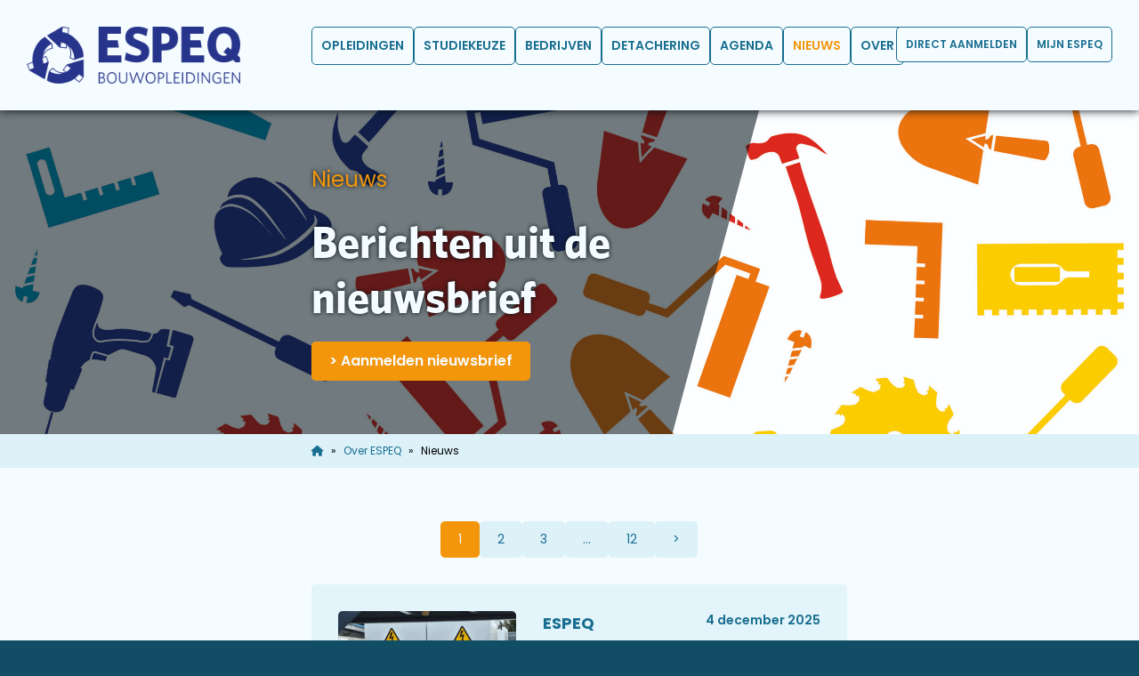

--- FILE ---
content_type: text/html; charset=UTF-8
request_url: https://www.espeq.nl/nieuws/?cc7558bb_page=2
body_size: 10074
content:
<!doctype html>
<html lang="nl-NL">
    <head>
        <meta charset="UTF-8">
        <meta name="viewport" content="width=device-width, initial-scale=1">
        <meta name="theme-color" content="#28348b">
        <meta name="google-site-verification" content="64kzrj4wU7Sp76zPZCyx2KiLKfcPYbGIdbdawD-DKeI" />

        <meta name='robots' content='index, follow, max-image-preview:large, max-snippet:-1, max-video-preview:-1' />

	<!-- This site is optimized with the Yoast SEO plugin v26.7 - https://yoast.com/wordpress/plugins/seo/ -->
	<title>Nieuws - ESPEQ Bouwopleidingen</title>
	<link rel="canonical" href="https://www.espeq.nl/nieuws/" />
	<link rel="next" href="https://www.espeq.nl/nieuws/page/2/" />
	<meta property="og:locale" content="nl_NL" />
	<meta property="og:type" content="article" />
	<meta property="og:title" content="Nieuws - ESPEQ Bouwopleidingen" />
	<meta property="og:url" content="https://www.espeq.nl/nieuws/" />
	<meta property="og:site_name" content="ESPEQ Bouwopleidingen" />
	<meta name="twitter:card" content="summary_large_image" />
	<meta name="twitter:site" content="@espeq_nh" />
	<script type="application/ld+json" class="yoast-schema-graph">{"@context":"https://schema.org","@graph":[{"@type":["WebPage","CollectionPage"],"@id":"https://www.espeq.nl/nieuws/","url":"https://www.espeq.nl/nieuws/","name":"Nieuws - ESPEQ Bouwopleidingen","isPartOf":{"@id":"https://www.espeq.nl/#website"},"datePublished":"2022-05-13T12:31:53+00:00","dateModified":"2024-11-05T08:48:06+00:00","breadcrumb":{"@id":"https://www.espeq.nl/nieuws/#breadcrumb"},"inLanguage":"nl-NL"},{"@type":"BreadcrumbList","@id":"https://www.espeq.nl/nieuws/#breadcrumb","itemListElement":[{"@type":"ListItem","position":1,"name":"Home","item":"https://www.espeq.nl/"},{"@type":"ListItem","position":2,"name":"Nieuws"}]},{"@type":"WebSite","@id":"https://www.espeq.nl/#website","url":"https://www.espeq.nl/","name":"ESPEQ Bouwopleidingen","description":"Werken, leren en geld verdienen","potentialAction":[{"@type":"SearchAction","target":{"@type":"EntryPoint","urlTemplate":"https://www.espeq.nl/?s={search_term_string}"},"query-input":{"@type":"PropertyValueSpecification","valueRequired":true,"valueName":"search_term_string"}}],"inLanguage":"nl-NL"}]}</script>
	<!-- / Yoast SEO plugin. -->


<link rel='dns-prefetch' href='//kit.fontawesome.com' />
<link rel='dns-prefetch' href='//fonts.googleapis.com' />
<style id='wp-img-auto-sizes-contain-inline-css' type='text/css'>
img:is([sizes=auto i],[sizes^="auto," i]){contain-intrinsic-size:3000px 1500px}
/*# sourceURL=wp-img-auto-sizes-contain-inline-css */
</style>
<style id='wp-emoji-styles-inline-css' type='text/css'>

	img.wp-smiley, img.emoji {
		display: inline !important;
		border: none !important;
		box-shadow: none !important;
		height: 1em !important;
		width: 1em !important;
		margin: 0 0.07em !important;
		vertical-align: -0.1em !important;
		background: none !important;
		padding: 0 !important;
	}
/*# sourceURL=wp-emoji-styles-inline-css */
</style>
<style id='wp-block-library-inline-css' type='text/css'>
:root{--wp-block-synced-color:#7a00df;--wp-block-synced-color--rgb:122,0,223;--wp-bound-block-color:var(--wp-block-synced-color);--wp-editor-canvas-background:#ddd;--wp-admin-theme-color:#007cba;--wp-admin-theme-color--rgb:0,124,186;--wp-admin-theme-color-darker-10:#006ba1;--wp-admin-theme-color-darker-10--rgb:0,107,160.5;--wp-admin-theme-color-darker-20:#005a87;--wp-admin-theme-color-darker-20--rgb:0,90,135;--wp-admin-border-width-focus:2px}@media (min-resolution:192dpi){:root{--wp-admin-border-width-focus:1.5px}}.wp-element-button{cursor:pointer}:root .has-very-light-gray-background-color{background-color:#eee}:root .has-very-dark-gray-background-color{background-color:#313131}:root .has-very-light-gray-color{color:#eee}:root .has-very-dark-gray-color{color:#313131}:root .has-vivid-green-cyan-to-vivid-cyan-blue-gradient-background{background:linear-gradient(135deg,#00d084,#0693e3)}:root .has-purple-crush-gradient-background{background:linear-gradient(135deg,#34e2e4,#4721fb 50%,#ab1dfe)}:root .has-hazy-dawn-gradient-background{background:linear-gradient(135deg,#faaca8,#dad0ec)}:root .has-subdued-olive-gradient-background{background:linear-gradient(135deg,#fafae1,#67a671)}:root .has-atomic-cream-gradient-background{background:linear-gradient(135deg,#fdd79a,#004a59)}:root .has-nightshade-gradient-background{background:linear-gradient(135deg,#330968,#31cdcf)}:root .has-midnight-gradient-background{background:linear-gradient(135deg,#020381,#2874fc)}:root{--wp--preset--font-size--normal:16px;--wp--preset--font-size--huge:42px}.has-regular-font-size{font-size:1em}.has-larger-font-size{font-size:2.625em}.has-normal-font-size{font-size:var(--wp--preset--font-size--normal)}.has-huge-font-size{font-size:var(--wp--preset--font-size--huge)}.has-text-align-center{text-align:center}.has-text-align-left{text-align:left}.has-text-align-right{text-align:right}.has-fit-text{white-space:nowrap!important}#end-resizable-editor-section{display:none}.aligncenter{clear:both}.items-justified-left{justify-content:flex-start}.items-justified-center{justify-content:center}.items-justified-right{justify-content:flex-end}.items-justified-space-between{justify-content:space-between}.screen-reader-text{border:0;clip-path:inset(50%);height:1px;margin:-1px;overflow:hidden;padding:0;position:absolute;width:1px;word-wrap:normal!important}.screen-reader-text:focus{background-color:#ddd;clip-path:none;color:#444;display:block;font-size:1em;height:auto;left:5px;line-height:normal;padding:15px 23px 14px;text-decoration:none;top:5px;width:auto;z-index:100000}html :where(.has-border-color){border-style:solid}html :where([style*=border-top-color]){border-top-style:solid}html :where([style*=border-right-color]){border-right-style:solid}html :where([style*=border-bottom-color]){border-bottom-style:solid}html :where([style*=border-left-color]){border-left-style:solid}html :where([style*=border-width]){border-style:solid}html :where([style*=border-top-width]){border-top-style:solid}html :where([style*=border-right-width]){border-right-style:solid}html :where([style*=border-bottom-width]){border-bottom-style:solid}html :where([style*=border-left-width]){border-left-style:solid}html :where(img[class*=wp-image-]){height:auto;max-width:100%}:where(figure){margin:0 0 1em}html :where(.is-position-sticky){--wp-admin--admin-bar--position-offset:var(--wp-admin--admin-bar--height,0px)}@media screen and (max-width:600px){html :where(.is-position-sticky){--wp-admin--admin-bar--position-offset:0px}}

/*# sourceURL=wp-block-library-inline-css */
</style><style id='global-styles-inline-css' type='text/css'>
:root{--wp--preset--aspect-ratio--square: 1;--wp--preset--aspect-ratio--4-3: 4/3;--wp--preset--aspect-ratio--3-4: 3/4;--wp--preset--aspect-ratio--3-2: 3/2;--wp--preset--aspect-ratio--2-3: 2/3;--wp--preset--aspect-ratio--16-9: 16/9;--wp--preset--aspect-ratio--9-16: 9/16;--wp--preset--color--black: #000000;--wp--preset--color--cyan-bluish-gray: #abb8c3;--wp--preset--color--white: #ffffff;--wp--preset--color--pale-pink: #f78da7;--wp--preset--color--vivid-red: #cf2e2e;--wp--preset--color--luminous-vivid-orange: #ff6900;--wp--preset--color--luminous-vivid-amber: #fcb900;--wp--preset--color--light-green-cyan: #7bdcb5;--wp--preset--color--vivid-green-cyan: #00d084;--wp--preset--color--pale-cyan-blue: #8ed1fc;--wp--preset--color--vivid-cyan-blue: #0693e3;--wp--preset--color--vivid-purple: #9b51e0;--wp--preset--color--light-blue: hsl(233, 55.3%, 45.1%);--wp--preset--color--blue: hsl(233, 55.3%, 35.1%);--wp--preset--color--dark-blue: hsl(233, 55.3%, 25.1%);--wp--preset--color--light-yellow: hsl(35.9, 91.3%, 59.8%);--wp--preset--color--yellow: hsl(35.9, 91.3%, 49.8%);--wp--preset--color--dark-yellow: hsl(35.9, 91.3%, 39.8%);--wp--preset--color--espeq-white: hsl(233, 100%, 98%);--wp--preset--color--espeq-black: hsl(233, 100%, 4%);--wp--preset--gradient--vivid-cyan-blue-to-vivid-purple: linear-gradient(135deg,rgb(6,147,227) 0%,rgb(155,81,224) 100%);--wp--preset--gradient--light-green-cyan-to-vivid-green-cyan: linear-gradient(135deg,rgb(122,220,180) 0%,rgb(0,208,130) 100%);--wp--preset--gradient--luminous-vivid-amber-to-luminous-vivid-orange: linear-gradient(135deg,rgb(252,185,0) 0%,rgb(255,105,0) 100%);--wp--preset--gradient--luminous-vivid-orange-to-vivid-red: linear-gradient(135deg,rgb(255,105,0) 0%,rgb(207,46,46) 100%);--wp--preset--gradient--very-light-gray-to-cyan-bluish-gray: linear-gradient(135deg,rgb(238,238,238) 0%,rgb(169,184,195) 100%);--wp--preset--gradient--cool-to-warm-spectrum: linear-gradient(135deg,rgb(74,234,220) 0%,rgb(151,120,209) 20%,rgb(207,42,186) 40%,rgb(238,44,130) 60%,rgb(251,105,98) 80%,rgb(254,248,76) 100%);--wp--preset--gradient--blush-light-purple: linear-gradient(135deg,rgb(255,206,236) 0%,rgb(152,150,240) 100%);--wp--preset--gradient--blush-bordeaux: linear-gradient(135deg,rgb(254,205,165) 0%,rgb(254,45,45) 50%,rgb(107,0,62) 100%);--wp--preset--gradient--luminous-dusk: linear-gradient(135deg,rgb(255,203,112) 0%,rgb(199,81,192) 50%,rgb(65,88,208) 100%);--wp--preset--gradient--pale-ocean: linear-gradient(135deg,rgb(255,245,203) 0%,rgb(182,227,212) 50%,rgb(51,167,181) 100%);--wp--preset--gradient--electric-grass: linear-gradient(135deg,rgb(202,248,128) 0%,rgb(113,206,126) 100%);--wp--preset--gradient--midnight: linear-gradient(135deg,rgb(2,3,129) 0%,rgb(40,116,252) 100%);--wp--preset--font-size--small: 13px;--wp--preset--font-size--medium: 20px;--wp--preset--font-size--large: 36px;--wp--preset--font-size--x-large: 42px;--wp--preset--spacing--20: 0.44rem;--wp--preset--spacing--30: 0.67rem;--wp--preset--spacing--40: 1rem;--wp--preset--spacing--50: 1.5rem;--wp--preset--spacing--60: 2.25rem;--wp--preset--spacing--70: 3.38rem;--wp--preset--spacing--80: 5.06rem;--wp--preset--shadow--natural: 6px 6px 9px rgba(0, 0, 0, 0.2);--wp--preset--shadow--deep: 12px 12px 50px rgba(0, 0, 0, 0.4);--wp--preset--shadow--sharp: 6px 6px 0px rgba(0, 0, 0, 0.2);--wp--preset--shadow--outlined: 6px 6px 0px -3px rgb(255, 255, 255), 6px 6px rgb(0, 0, 0);--wp--preset--shadow--crisp: 6px 6px 0px rgb(0, 0, 0);}:where(.is-layout-flex){gap: 0.5em;}:where(.is-layout-grid){gap: 0.5em;}body .is-layout-flex{display: flex;}.is-layout-flex{flex-wrap: wrap;align-items: center;}.is-layout-flex > :is(*, div){margin: 0;}body .is-layout-grid{display: grid;}.is-layout-grid > :is(*, div){margin: 0;}:where(.wp-block-columns.is-layout-flex){gap: 2em;}:where(.wp-block-columns.is-layout-grid){gap: 2em;}:where(.wp-block-post-template.is-layout-flex){gap: 1.25em;}:where(.wp-block-post-template.is-layout-grid){gap: 1.25em;}.has-black-color{color: var(--wp--preset--color--black) !important;}.has-cyan-bluish-gray-color{color: var(--wp--preset--color--cyan-bluish-gray) !important;}.has-white-color{color: var(--wp--preset--color--white) !important;}.has-pale-pink-color{color: var(--wp--preset--color--pale-pink) !important;}.has-vivid-red-color{color: var(--wp--preset--color--vivid-red) !important;}.has-luminous-vivid-orange-color{color: var(--wp--preset--color--luminous-vivid-orange) !important;}.has-luminous-vivid-amber-color{color: var(--wp--preset--color--luminous-vivid-amber) !important;}.has-light-green-cyan-color{color: var(--wp--preset--color--light-green-cyan) !important;}.has-vivid-green-cyan-color{color: var(--wp--preset--color--vivid-green-cyan) !important;}.has-pale-cyan-blue-color{color: var(--wp--preset--color--pale-cyan-blue) !important;}.has-vivid-cyan-blue-color{color: var(--wp--preset--color--vivid-cyan-blue) !important;}.has-vivid-purple-color{color: var(--wp--preset--color--vivid-purple) !important;}.has-black-background-color{background-color: var(--wp--preset--color--black) !important;}.has-cyan-bluish-gray-background-color{background-color: var(--wp--preset--color--cyan-bluish-gray) !important;}.has-white-background-color{background-color: var(--wp--preset--color--white) !important;}.has-pale-pink-background-color{background-color: var(--wp--preset--color--pale-pink) !important;}.has-vivid-red-background-color{background-color: var(--wp--preset--color--vivid-red) !important;}.has-luminous-vivid-orange-background-color{background-color: var(--wp--preset--color--luminous-vivid-orange) !important;}.has-luminous-vivid-amber-background-color{background-color: var(--wp--preset--color--luminous-vivid-amber) !important;}.has-light-green-cyan-background-color{background-color: var(--wp--preset--color--light-green-cyan) !important;}.has-vivid-green-cyan-background-color{background-color: var(--wp--preset--color--vivid-green-cyan) !important;}.has-pale-cyan-blue-background-color{background-color: var(--wp--preset--color--pale-cyan-blue) !important;}.has-vivid-cyan-blue-background-color{background-color: var(--wp--preset--color--vivid-cyan-blue) !important;}.has-vivid-purple-background-color{background-color: var(--wp--preset--color--vivid-purple) !important;}.has-black-border-color{border-color: var(--wp--preset--color--black) !important;}.has-cyan-bluish-gray-border-color{border-color: var(--wp--preset--color--cyan-bluish-gray) !important;}.has-white-border-color{border-color: var(--wp--preset--color--white) !important;}.has-pale-pink-border-color{border-color: var(--wp--preset--color--pale-pink) !important;}.has-vivid-red-border-color{border-color: var(--wp--preset--color--vivid-red) !important;}.has-luminous-vivid-orange-border-color{border-color: var(--wp--preset--color--luminous-vivid-orange) !important;}.has-luminous-vivid-amber-border-color{border-color: var(--wp--preset--color--luminous-vivid-amber) !important;}.has-light-green-cyan-border-color{border-color: var(--wp--preset--color--light-green-cyan) !important;}.has-vivid-green-cyan-border-color{border-color: var(--wp--preset--color--vivid-green-cyan) !important;}.has-pale-cyan-blue-border-color{border-color: var(--wp--preset--color--pale-cyan-blue) !important;}.has-vivid-cyan-blue-border-color{border-color: var(--wp--preset--color--vivid-cyan-blue) !important;}.has-vivid-purple-border-color{border-color: var(--wp--preset--color--vivid-purple) !important;}.has-vivid-cyan-blue-to-vivid-purple-gradient-background{background: var(--wp--preset--gradient--vivid-cyan-blue-to-vivid-purple) !important;}.has-light-green-cyan-to-vivid-green-cyan-gradient-background{background: var(--wp--preset--gradient--light-green-cyan-to-vivid-green-cyan) !important;}.has-luminous-vivid-amber-to-luminous-vivid-orange-gradient-background{background: var(--wp--preset--gradient--luminous-vivid-amber-to-luminous-vivid-orange) !important;}.has-luminous-vivid-orange-to-vivid-red-gradient-background{background: var(--wp--preset--gradient--luminous-vivid-orange-to-vivid-red) !important;}.has-very-light-gray-to-cyan-bluish-gray-gradient-background{background: var(--wp--preset--gradient--very-light-gray-to-cyan-bluish-gray) !important;}.has-cool-to-warm-spectrum-gradient-background{background: var(--wp--preset--gradient--cool-to-warm-spectrum) !important;}.has-blush-light-purple-gradient-background{background: var(--wp--preset--gradient--blush-light-purple) !important;}.has-blush-bordeaux-gradient-background{background: var(--wp--preset--gradient--blush-bordeaux) !important;}.has-luminous-dusk-gradient-background{background: var(--wp--preset--gradient--luminous-dusk) !important;}.has-pale-ocean-gradient-background{background: var(--wp--preset--gradient--pale-ocean) !important;}.has-electric-grass-gradient-background{background: var(--wp--preset--gradient--electric-grass) !important;}.has-midnight-gradient-background{background: var(--wp--preset--gradient--midnight) !important;}.has-small-font-size{font-size: var(--wp--preset--font-size--small) !important;}.has-medium-font-size{font-size: var(--wp--preset--font-size--medium) !important;}.has-large-font-size{font-size: var(--wp--preset--font-size--large) !important;}.has-x-large-font-size{font-size: var(--wp--preset--font-size--x-large) !important;}
/*# sourceURL=global-styles-inline-css */
</style>

<style id='classic-theme-styles-inline-css' type='text/css'>
/*! This file is auto-generated */
.wp-block-button__link{color:#fff;background-color:#32373c;border-radius:9999px;box-shadow:none;text-decoration:none;padding:calc(.667em + 2px) calc(1.333em + 2px);font-size:1.125em}.wp-block-file__button{background:#32373c;color:#fff;text-decoration:none}
/*# sourceURL=/wp-includes/css/classic-themes.min.css */
</style>
<link rel='stylesheet' id='google-fonts-css' href='//fonts.googleapis.com/css2?family=Poppins:wght@100;200;300;400;500;600;700;800;900&#038;display=swap' type='text/css' media='all' />
<link rel='stylesheet' id='espeq_style_vars-css' href='https://www.espeq.nl/wp-content/themes/espeq-2022/design/css/ug/vars.css?ver=0.01' type='text/css' media='all' />
<link rel='stylesheet' id='espeq_style_main-css' href='https://www.espeq.nl/wp-content/themes/espeq-2022/design/css/ug/main.css?ver=0.01' type='text/css' media='all' />
<link rel='stylesheet' id='espeq_style_grid-css' href='https://www.espeq.nl/wp-content/themes/espeq-2022/design/css/ug/grid.css?ver=0.01' type='text/css' media='all' />
<link rel='stylesheet' id='espeq_style_flex-css' href='https://www.espeq.nl/wp-content/themes/espeq-2022/design/css/ug/flex.css?ver=0.01' type='text/css' media='all' />
<link rel='stylesheet' id='espeq_style_nav-css' href='https://www.espeq.nl/wp-content/themes/espeq-2022/design/css/ug/nav.css?ver=0.01' type='text/css' media='all' />
<link rel='stylesheet' id='espeq_style_banner-css' href='https://www.espeq.nl/wp-content/themes/espeq-2022/design/css/ug/banner.css?ver=0.01' type='text/css' media='all' />
<link rel='stylesheet' id='espeq_style_id-css' href='https://www.espeq.nl/wp-content/themes/espeq-2022/design/css/ug/id.css?ver=0.01' type='text/css' media='all' />
<script type="text/javascript" src="//kit.fontawesome.com/8035e865b1.js?ver=1.0" id="font-awesome-js"></script>
<link rel="https://api.w.org/" href="https://www.espeq.nl/wp-json/" /><meta name="generator" content="WordPress 6.9" />
<link rel="icon" href="https://www.espeq.nl/wp-content/uploads/2022/09/cropped-espeq-favicon-01a-512-32x32.png" sizes="32x32" />
<link rel="icon" href="https://www.espeq.nl/wp-content/uploads/2022/09/cropped-espeq-favicon-01a-512-192x192.png" sizes="192x192" />
<link rel="apple-touch-icon" href="https://www.espeq.nl/wp-content/uploads/2022/09/cropped-espeq-favicon-01a-512-180x180.png" />
<meta name="msapplication-TileImage" content="https://www.espeq.nl/wp-content/uploads/2022/09/cropped-espeq-favicon-01a-512-270x270.png" />

    </head>
    <body class="blog wp-theme-espeq-2022">

        <div id="mainOverlay" onclick="overlayOff()"></div>

        <div id="site-container">

            <header id="site-header" class="grid">

                <div id="site-logo">

                    <a href="https://www.espeq.nl"><img src="https://www.espeq.nl/wp-content/themes/espeq-2022/design/img/espeq-logo-blauw.png" alt="Logo ESPEQ Bouwopleidingen Heerhugowaard - blauw" /></a>
                </div>

                <!-- Main navigation containter -->
                <nav id="site-main-nav">

                    <!-- Main navigation checkbox hack to hide / show menu on mobile -->
                    <input id="site-main-nav-toggle" type="checkbox" class="mobile-only toggle-overlay" onclick="overlayStatus()"/>
                    <label for="site-main-nav-toggle" class="mobile-only">
                        <i class="fa-solid fa-bars"></i>
                    </label>

                    <!-- Main navigation contents-->
                    <ul id="menu-hoofdmenu" class="site-main-nav-ul"><li id="menu-item-93" class="menu-item menu-item-type-post_type menu-item-object-page menu-item-has-children menu-item-93"><a href="https://www.espeq.nl/opleidingen/">Opleidingen</a>
<ul class="sub-menu">
	<li id="menu-item-1675" class="menu-item menu-item-type-post_type menu-item-object-page menu-item-1675"><a href="https://www.espeq.nl/opleidingen/">Opleidingen</a></li>
	<li id="menu-item-100" class="menu-item menu-item-type-post_type menu-item-object-course menu-item-100"><a href="https://www.espeq.nl/opleidingen/opleiding-timmerman/">Opleiding Bouwtimmeren</a></li>
	<li id="menu-item-4225" class="menu-item menu-item-type-custom menu-item-object-custom menu-item-4225"><a href="https://www.espeq.nl/opleidingen/opleiding-praktisch-bouwmanagement/">Opleiding Praktisch Bouwmanagement</a></li>
	<li id="menu-item-98" class="menu-item menu-item-type-post_type menu-item-object-course menu-item-98"><a href="https://www.espeq.nl/opleidingen/opleiding-metselaar/">Opleiding Metselen</a></li>
	<li id="menu-item-96" class="menu-item menu-item-type-post_type menu-item-object-course menu-item-96"><a href="https://www.espeq.nl/opleidingen/opleiding-tegelzetter/">Opleiding Tegelzetten</a></li>
	<li id="menu-item-99" class="menu-item menu-item-type-post_type menu-item-object-course menu-item-99"><a href="https://www.espeq.nl/opleidingen/opleiding-schilder/">Opleiding Schilderen</a></li>
	<li id="menu-item-97" class="menu-item menu-item-type-post_type menu-item-object-course menu-item-97"><a href="https://www.espeq.nl/opleidingen/opleiding-houtbewerker/">Opleiding Houttechniek</a></li>
	<li id="menu-item-94" class="menu-item menu-item-type-post_type menu-item-object-page menu-item-94"><a href="https://www.espeq.nl/aanmelden/">Aanmelden</a></li>
</ul>
</li>
<li id="menu-item-1201" class="menu-item menu-item-type-post_type menu-item-object-page menu-item-has-children menu-item-1201"><a href="https://www.espeq.nl/studiekeuze/">Studiekeuze</a>
<ul class="sub-menu">
	<li id="menu-item-4674" class="menu-item menu-item-type-post_type menu-item-object-page menu-item-4674"><a href="https://www.espeq.nl/studiekeuze/open-dagen-2/">Open Dagen</a></li>
	<li id="menu-item-1676" class="menu-item menu-item-type-post_type menu-item-object-page menu-item-1676"><a href="https://www.espeq.nl/studiekeuze/">Studiekeuze</a></li>
	<li id="menu-item-88" class="menu-item menu-item-type-post_type menu-item-object-page menu-item-88"><a href="https://www.espeq.nl/studiekeuze/aanmeldingstraject/">Aanmeldingstraject</a></li>
	<li id="menu-item-95" class="menu-item menu-item-type-post_type menu-item-object-page menu-item-95"><a href="https://www.espeq.nl/studiekeuze/persoonlijk-advies/">Persoonlijk advies</a></li>
	<li id="menu-item-568" class="menu-item menu-item-type-post_type menu-item-object-page menu-item-568"><a href="https://www.espeq.nl/studiekeuze/meeloopdag/">Meeloopdagen</a></li>
	<li id="menu-item-120" class="menu-item menu-item-type-post_type menu-item-object-page menu-item-120"><a href="https://www.espeq.nl/studiekeuze/succesverhalen/">Succesverhalen</a></li>
	<li id="menu-item-131" class="menu-item menu-item-type-post_type menu-item-object-page menu-item-131"><a href="https://www.espeq.nl/studiekeuze/opleidingscatalogus/">Opleidingscatalogus</a></li>
	<li id="menu-item-5032" class="menu-item menu-item-type-post_type menu-item-object-page menu-item-5032"><a href="https://www.espeq.nl/studiekeuze/promotiebus/">Promotiebus</a></li>
</ul>
</li>
<li id="menu-item-81" class="menu-item menu-item-type-post_type menu-item-object-page menu-item-has-children menu-item-81"><a href="https://www.espeq.nl/bedrijven/">Bedrijven</a>
<ul class="sub-menu">
	<li id="menu-item-1679" class="menu-item menu-item-type-post_type menu-item-object-page menu-item-1679"><a href="https://www.espeq.nl/bedrijven/">Bedrijven</a></li>
	<li id="menu-item-1798" class="menu-item menu-item-type-post_type menu-item-object-page menu-item-1798"><a href="https://www.espeq.nl/bedrijven/meerwaarde-espeq/">Meerwaarde ESPEQ</a></li>
	<li id="menu-item-84" class="menu-item menu-item-type-post_type menu-item-object-page menu-item-84"><a href="https://www.espeq.nl/bedrijven/inlenen/">Leerlingen inlenen</a></li>
	<li id="menu-item-1989" class="menu-item menu-item-type-post_type menu-item-object-page menu-item-1989"><a href="https://www.espeq.nl/bedrijven/onwerkbaar-weer/">Regeling onwerkbaar weer</a></li>
	<li id="menu-item-83" class="menu-item menu-item-type-post_type menu-item-object-page menu-item-83"><a href="https://www.espeq.nl/bedrijven/zakelijke-documenten/">Zakelijke documenten</a></li>
	<li id="menu-item-82" class="menu-item menu-item-type-post_type menu-item-object-page menu-item-82"><a href="https://www.espeq.nl/bedrijven/cursussen/">Cursussen</a></li>
	<li id="menu-item-1787" class="menu-item menu-item-type-post_type menu-item-object-page menu-item-1787"><a href="https://www.espeq.nl/bedrijven/contactgegevens/">Contactgegevens</a></li>
</ul>
</li>
<li id="menu-item-76" class="menu-item menu-item-type-post_type menu-item-object-page menu-item-has-children menu-item-76"><a href="https://www.espeq.nl/detachering/">Detachering</a>
<ul class="sub-menu">
	<li id="menu-item-1678" class="menu-item menu-item-type-post_type menu-item-object-page menu-item-1678"><a href="https://www.espeq.nl/detachering/">Detachering</a></li>
	<li id="menu-item-79" class="menu-item menu-item-type-post_type menu-item-object-page menu-item-79"><a href="https://www.espeq.nl/detachering/vacatures/">Vacatures in de Bouw</a></li>
	<li id="menu-item-78" class="menu-item menu-item-type-post_type menu-item-object-page menu-item-78"><a href="https://www.espeq.nl/detachering/werkzoekenden/">Werkzoekenden</a></li>
	<li id="menu-item-77" class="menu-item menu-item-type-post_type menu-item-object-page menu-item-77"><a href="https://www.espeq.nl/detachering/werkgevers/">Werkgevers</a></li>
	<li id="menu-item-2293" class="menu-item menu-item-type-post_type menu-item-object-page menu-item-2293"><a href="https://www.espeq.nl/agenda/betalingsmomenten-espeq-vakmansgroep/">Betalingsmomenten ESPEQ Vakmansgroep</a></li>
</ul>
</li>
<li id="menu-item-85" class="menu-item menu-item-type-post_type menu-item-object-page menu-item-has-children menu-item-85"><a href="https://www.espeq.nl/agenda/">Agenda</a>
<ul class="sub-menu">
	<li id="menu-item-2287" class="menu-item menu-item-type-post_type menu-item-object-page menu-item-2287"><a href="https://www.espeq.nl/agenda/">Agenda</a></li>
	<li id="menu-item-5033" class="menu-item menu-item-type-post_type menu-item-object-page menu-item-5033"><a href="https://www.espeq.nl/studiekeuze/promotiebus/agenda-promotiebus/">Agenda promotiebus</a></li>
	<li id="menu-item-2284" class="menu-item menu-item-type-post_type menu-item-object-page menu-item-2284"><a href="https://www.espeq.nl/agenda/betalingsmomenten-espeq-bouwopleidingen/">Betalingsmomenten ESPEQ Bouwopleidingen</a></li>
	<li id="menu-item-2292" class="menu-item menu-item-type-post_type menu-item-object-page menu-item-2292"><a href="https://www.espeq.nl/agenda/betalingsmomenten-espeq-vakmansgroep/">Betalingsmomenten ESPEQ Vakmansgroep</a></li>
</ul>
</li>
<li id="menu-item-92" class="menu-item menu-item-type-post_type menu-item-object-page current-menu-item page_item page-item-8 current_page_item current_page_parent menu-item-has-children menu-item-92"><a href="https://www.espeq.nl/nieuws/" aria-current="page">Nieuws</a>
<ul class="sub-menu">
	<li id="menu-item-3122" class="menu-item menu-item-type-post_type menu-item-object-page menu-item-3122"><a href="https://www.espeq.nl/nieuwsbrieven/">Nieuwsbrieven</a></li>
	<li id="menu-item-1400" class="menu-item menu-item-type-post_type menu-item-object-page menu-item-1400"><a href="https://www.espeq.nl/nieuws-2/nieuwsbrief/">Aanmelden nieuwsbrief</a></li>
</ul>
</li>
<li id="menu-item-86" class="menu-item menu-item-type-post_type menu-item-object-page menu-item-has-children menu-item-86"><a href="https://www.espeq.nl/over-espeq/">Over</a>
<ul class="sub-menu">
	<li id="menu-item-1677" class="menu-item menu-item-type-post_type menu-item-object-page menu-item-1677"><a href="https://www.espeq.nl/over-espeq/">Over ESPEQ</a></li>
	<li id="menu-item-80" class="menu-item menu-item-type-post_type menu-item-object-page menu-item-80"><a href="https://www.espeq.nl/over-espeq/contact/">Contact</a></li>
	<li id="menu-item-4789" class="menu-item menu-item-type-post_type menu-item-object-page menu-item-4789"><a href="https://www.espeq.nl/vacatures-espeq/">Vacatures</a></li>
</ul>
</li>
<li id="menu-item-1682" class="hide-on-desktop menu-item menu-item-type-custom menu-item-object-custom menu-item-1682"><a target="_blank" href="https://portal.espeq.nl/Portal4U_Client/Login.aspx?returnto=%2fPortal4U_Client%2fGroups.aspx">Mijn ESPEQ</a></li>
</ul>
                </nav>

                <!-- Quick links to important pages -->
                <nav id="shortcuts">

                    <ul id="menu-snelle-links" class="menu"><li id="menu-item-1683" class="menu-item menu-item-type-post_type menu-item-object-page menu-item-1683"><a href="https://www.espeq.nl/aanmelden/">Direct aanmelden</a></li>
<li id="menu-item-104" class="menu-item menu-item-type-custom menu-item-object-custom menu-item-104"><a target="_blank" href="https://portal.espeq.nl/Portal4U_Client/Login.aspx?returnto=%2fPortal4U_Client%2fGroups.aspx">Mijn ESPEQ</a></li>
</ul>
                </nav>
        
            </header>
            
            <!-- TEMPLATE START -->     
<div id="site-content-container" class="grid-container grid-4-columns no-child-top-margin no-padding">

        
    <!-- BANNER AREA -->
    <div id="carousel" class="grid grid-12-columns">

        <!-- (Grayscale) Background image, color filters and skewed overlay -->
        
<div class="carousel-background" style="background-image: url(https://www.espeq.nl/wp-content/uploads/2024/10/ESPEQ_Patroon_Kleur-scaled.jpg)"></div>                
        <div class="carousel-overlay carousel-overlay-left-66 has-espeq-black-alpha-background-color"></div>
        <!-- Carousel content -->
        <div class="carousel-content grid grid-12-columns grid-items-padding">

            <!-- Carousel text column -->
            <div class="carousel-content-column grid-column-start-4 grid-column-end-9">

                <p class="pretitle has-yellow-color">Nieuws</p>                <h1 class="title whitney-bold">Berichten uit de nieuwsbrief </h1>                                                
                                
                <!-- Carousel buttons position 1 -->
                
    <div class="buttons">
                <a href="https://www.espeq.nl/?page_id=1394" target=" target="_blank"" class="button button-yellow default">&gt; Aanmelden nieuwsbrief</a>
            </div>
    
            </div>

            <!-- Carousel buttons position 2 -->
                        
            <!-- Carousel menu -->
            
        </div>

    </div>
    
    
        <div id="bc" class="grid grid-12-columns">
            <div class="grid-column-start-4 grid-column-end-9">
                <ul class="breadcrumbs">
                    <li><a href="https://www.espeq.nl"><i class="fa-solid fa-house"></i></a></li>
                    <li><a href="https://www.espeq.nl/over-espeq">Over ESPEQ</a></li>
                    <li><span>Nieuws</span></li>
                </ul>
            </div>
        </div>    <div class="grid grid-12-columns grid-block-padding">
    <div class="pagination do-not-select grid-column-start-4 grid-column-end-9"><span aria-current="page" class="page-numbers current">1</span>
<a class="page-numbers" href="https://www.espeq.nl/nieuws/page/2/?cc7558bb_page=2">2</a>
<a class="page-numbers" href="https://www.espeq.nl/nieuws/page/3/?cc7558bb_page=2">3</a>
<span class="page-numbers dots">&hellip;</span>
<a class="page-numbers" href="https://www.espeq.nl/nieuws/page/12/?cc7558bb_page=2">12</a>
<a class="next page-numbers" href="https://www.espeq.nl/nieuws/page/2/?cc7558bb_page=2">&gt;</a></div>
        <div class="newslib grid-column-start-4 grid-column-end-9">

        
            <article class="news-excerpt">

                <div class="thumbnail">
                <img width="400" height="400" src="https://www.espeq.nl/wp-content/uploads/2025/12/Foto-van-ProfiNRG-400x400.png" class="attachment-success-thumbnail size-success-thumbnail wp-post-image" alt="" decoding="async" fetchpriority="high" srcset="https://www.espeq.nl/wp-content/uploads/2025/12/Foto-van-ProfiNRG-400x400.png 400w, https://www.espeq.nl/wp-content/uploads/2025/12/Foto-van-ProfiNRG-150x150.png 150w" sizes="(max-width: 400px) 100vw, 400px" />                </div>
                
                <h2 class="has-blue-color">ESPEQ Energietransitie &#8211; UPDATE</h2>

                <div class="date">4 december 2025</div>
                
                <div class="excerpt"><p>We hebben de afgelopen periode weer mooie stappen gezet in de energietransitie van ESPEQ in Heerhugowaard. </p>
</div>

                <div>
                    <a class="button button-blue small" href="https://www.espeq.nl/2025/12/espeq-energietransitie-update/">&gt; Meer lezen</a>
                </div>

            </article>

        
            <article class="news-excerpt">

                <div class="thumbnail">
                <img width="400" height="400" src="https://www.espeq.nl/wp-content/uploads/2025/12/20251110-Werkbezoek-minister-Heerhugowaard-4-©Richard-Rood-400x400.jpg" class="attachment-success-thumbnail size-success-thumbnail wp-post-image" alt="" decoding="async" srcset="https://www.espeq.nl/wp-content/uploads/2025/12/20251110-Werkbezoek-minister-Heerhugowaard-4-©Richard-Rood-400x400.jpg 400w, https://www.espeq.nl/wp-content/uploads/2025/12/20251110-Werkbezoek-minister-Heerhugowaard-4-©Richard-Rood-150x150.jpg 150w" sizes="(max-width: 400px) 100vw, 400px" />                </div>
                
                <h2 class="has-blue-color">De minister op bezoek</h2>

                <div class="date">4 december 2025</div>
                
                <div class="excerpt"><p>Met trots ontvingen wij 10 november 2025 minister Gouke Moes op de Bouw Infra Techniek Campus.</p>
</div>

                <div>
                    <a class="button button-blue small" href="https://www.espeq.nl/2025/12/de-minister-op-bezoek/">&gt; Meer lezen</a>
                </div>

            </article>

        
            <article class="news-excerpt">

                <div class="thumbnail">
                <img width="400" height="400" src="https://www.espeq.nl/wp-content/uploads/2025/11/Foto-Janny-Martens-400x400.png" class="attachment-success-thumbnail size-success-thumbnail wp-post-image" alt="" decoding="async" srcset="https://www.espeq.nl/wp-content/uploads/2025/11/Foto-Janny-Martens-400x400.png 400w, https://www.espeq.nl/wp-content/uploads/2025/11/Foto-Janny-Martens-300x300.png 300w, https://www.espeq.nl/wp-content/uploads/2025/11/Foto-Janny-Martens-150x150.png 150w, https://www.espeq.nl/wp-content/uploads/2025/11/Foto-Janny-Martens-768x768.png 768w, https://www.espeq.nl/wp-content/uploads/2025/11/Foto-Janny-Martens.png 800w" sizes="(max-width: 400px) 100vw, 400px" />                </div>
                
                <h2 class="has-blue-color">Wie is deze ESPEQ&#8217;er&#8230;?</h2>

                <div class="date">4 december 2025</div>
                
                <div class="excerpt"><p>Maak kennis met de ESPEQ-huisgenoot Janny (Talland College).</p>
</div>

                <div>
                    <a class="button button-blue small" href="https://www.espeq.nl/2025/12/wie-is-deze-espeqer-6/">&gt; Meer lezen</a>
                </div>

            </article>

        
            <article class="news-excerpt">

                <div class="thumbnail">
                <img width="400" height="400" src="https://www.espeq.nl/wp-content/uploads/2025/11/Dudoc-XP-praktijk-400x400.jpg" class="attachment-success-thumbnail size-success-thumbnail wp-post-image" alt="" decoding="async" loading="lazy" srcset="https://www.espeq.nl/wp-content/uploads/2025/11/Dudoc-XP-praktijk-400x400.jpg 400w, https://www.espeq.nl/wp-content/uploads/2025/11/Dudoc-XP-praktijk-150x150.jpg 150w" sizes="auto, (max-width: 400px) 100vw, 400px" />                </div>
                
                <h2 class="has-blue-color">Verbinding theorie en praktijk</h2>

                <div class="date">4 december 2025</div>
                
                <div class="excerpt"><p>Een nieuwe leeromgeving: de bouwplaats als klaslokaal.</p>
</div>

                <div>
                    <a class="button button-blue small" href="https://www.espeq.nl/2025/12/verbinding-theorie-en-praktijk-bij-espeq/">&gt; Meer lezen</a>
                </div>

            </article>

        
            <article class="news-excerpt">

                <div class="thumbnail">
                <img width="400" height="400" src="https://www.espeq.nl/wp-content/uploads/2025/12/Spandoek-nieuw-400x400.png" class="attachment-success-thumbnail size-success-thumbnail wp-post-image" alt="" decoding="async" loading="lazy" srcset="https://www.espeq.nl/wp-content/uploads/2025/12/Spandoek-nieuw-400x400.png 400w, https://www.espeq.nl/wp-content/uploads/2025/12/Spandoek-nieuw-150x150.png 150w" sizes="auto, (max-width: 400px) 100vw, 400px" />                </div>
                
                <h2 class="has-blue-color">Onze instroom</h2>

                <div class="date">4 december 2025</div>
                
                <div class="excerpt"><p>Een greep uit onze inspanningen.</p>
</div>

                <div>
                    <a class="button button-blue small" href="https://www.espeq.nl/2025/12/onze-instroom/">&gt; Meer lezen</a>
                </div>

            </article>

                
        </div>
        
        <div class="pagination do-not-select grid-column-start-4 grid-column-end-9"><span aria-current="page" class="page-numbers current">1</span>
<a class="page-numbers" href="https://www.espeq.nl/nieuws/page/2/?cc7558bb_page=2">2</a>
<a class="page-numbers" href="https://www.espeq.nl/nieuws/page/3/?cc7558bb_page=2">3</a>
<span class="page-numbers dots">&hellip;</span>
<a class="page-numbers" href="https://www.espeq.nl/nieuws/page/12/?cc7558bb_page=2">12</a>
<a class="next page-numbers" href="https://www.espeq.nl/nieuws/page/2/?cc7558bb_page=2">&gt;</a></div>    </div>
</div>

            <!-- TEMPLATE END -->

            <!-- Start of site footer -->
            <footer id="site-footer" class="grid grid-minmax grid-items-padding">

                <div>
                <p class="title">Contact</p>
                <p>W.M. Dudokweg 66<br>
                1703 DC Heerhugowaard<br></p>
                <p><strong>Telefoon:</strong> <a href="tel:+31725763030">072 - 576 30 30</a><br>
                <strong>E-mail:</strong> <a href="mailto:mail@espeq.nl">mail@espeq.nl</a></p>
                </div>

                <div>
                <p class="title">Handig</p>
                    <ul id="menu-footer-1" class="menu"><li id="menu-item-1380" class="menu-item menu-item-type-post_type menu-item-object-page menu-item-1380"><a href="https://www.espeq.nl/studiekeuze/">Studiekeuze</a></li>
<li id="menu-item-112" class="menu-item menu-item-type-post_type menu-item-object-page menu-item-112"><a href="https://www.espeq.nl/opleidingen/">Opleidingen</a></li>
<li id="menu-item-1382" class="menu-item menu-item-type-post_type menu-item-object-page menu-item-privacy-policy menu-item-1382"><a rel="privacy-policy" href="https://www.espeq.nl/privacy/">Privacybeleid</a></li>
<li id="menu-item-1381" class="menu-item menu-item-type-post_type menu-item-object-page menu-item-1381"><a href="https://www.espeq.nl/algemene-voorwaarden/">Algemene voorwaarden</a></li>
</ul>
                </div>
                
                <div>
                    <p class="title">Meer info</p>
                    <ul id="menu-footer-2" class="menu"><li id="menu-item-115" class="menu-item menu-item-type-post_type menu-item-object-page menu-item-115"><a href="https://www.espeq.nl/studiekeuze/promotiebus/">Promotiebus</a></li>
<li id="menu-item-114" class="menu-item menu-item-type-post_type menu-item-object-page current-menu-item page_item page-item-8 current_page_item current_page_parent menu-item-114"><a href="https://www.espeq.nl/nieuws/" aria-current="page">Nieuws</a></li>
<li id="menu-item-1383" class="menu-item menu-item-type-post_type menu-item-object-page menu-item-1383"><a href="https://www.espeq.nl/agenda/">Agenda</a></li>
<li id="menu-item-1384" class="menu-item menu-item-type-post_type menu-item-object-page menu-item-1384"><a href="https://www.espeq.nl/over-espeq/contact/">Contact</a></li>
</ul>
                </div>

                <div>

                    <p class="title">Social media</p>
                    <ul class="social-media-links">
                        <li><a href="https://www.facebook.com/socialmedia.espeq/" target="_blank"><i class="fa-brands fa-facebook-square"></i></a></li>
                        <li><a href="https://www.linkedin.com/company/1021852" target="_blank"><i class="fa-brands fa-linkedin"></i></a></li>
                        <li><a href="https://twitter.com/espeq_nh" target="_blank"><i class="fa-brands fa-twitter-square"></i></a></li>
                        <li><a href="https://www.instagram.com/espeqbouwopleidingen/" target="_blank"><i class="fa-brands fa-instagram-square"></i></a></li>
                    </ul>
                    <p><a href="/nieuwsbrief">&gt; Aanmelden nieuwsbrief</a></p>

                </div>

            </footer>

            <div id="site-credits">
                <div class="partners">
                    <img src="https://www.espeq.nl/wp-content/themes/espeq-2022/design/img/logo-bouwmensen-wit.png" alt="Bouwmensen" />
                    <img src="https://www.espeq.nl/wp-content/themes/espeq-2022/design/img/logo-onderhoud-nl-wit.png" alt="Schildersvakopleiding Noord-Holland OnderhoudNL opleidingen" />
                </div>
                <div class="copyrights">&copy; ESPEQ Bouwopleidingen | Realisatie door <a href="https://www.boberwt.nl" target="_blank">Boberwt</a></div>
            </div>


        <!-- End of site-container -->
        </div>   
    
        <script type="speculationrules">
{"prefetch":[{"source":"document","where":{"and":[{"href_matches":"/*"},{"not":{"href_matches":["/wp-*.php","/wp-admin/*","/wp-content/uploads/*","/wp-content/*","/wp-content/plugins/*","/wp-content/themes/espeq-2022/*","/*\\?(.+)"]}},{"not":{"selector_matches":"a[rel~=\"nofollow\"]"}},{"not":{"selector_matches":".no-prefetch, .no-prefetch a"}}]},"eagerness":"conservative"}]}
</script>
<script type="text/javascript" src="https://www.espeq.nl/wp-content/themes/espeq-2022/design/js/body-scroll.js?ver=1.0" id="body-disable-scroll-js"></script>
<script type="text/javascript" src="https://www.espeq.nl/wp-content/themes/espeq-2022/design/js/full-screen.js?ver=1.0" id="full-screen-js"></script>
<script type="text/javascript" src="https://www.espeq.nl/wp-content/themes/espeq-2022/design/js/overlay-video.js?ver=1.0" id="overlay-video-js"></script>
<script id="wp-emoji-settings" type="application/json">
{"baseUrl":"https://s.w.org/images/core/emoji/17.0.2/72x72/","ext":".png","svgUrl":"https://s.w.org/images/core/emoji/17.0.2/svg/","svgExt":".svg","source":{"concatemoji":"https://www.espeq.nl/wp-includes/js/wp-emoji-release.min.js?ver=6.9"}}
</script>
<script type="module">
/* <![CDATA[ */
/*! This file is auto-generated */
const a=JSON.parse(document.getElementById("wp-emoji-settings").textContent),o=(window._wpemojiSettings=a,"wpEmojiSettingsSupports"),s=["flag","emoji"];function i(e){try{var t={supportTests:e,timestamp:(new Date).valueOf()};sessionStorage.setItem(o,JSON.stringify(t))}catch(e){}}function c(e,t,n){e.clearRect(0,0,e.canvas.width,e.canvas.height),e.fillText(t,0,0);t=new Uint32Array(e.getImageData(0,0,e.canvas.width,e.canvas.height).data);e.clearRect(0,0,e.canvas.width,e.canvas.height),e.fillText(n,0,0);const a=new Uint32Array(e.getImageData(0,0,e.canvas.width,e.canvas.height).data);return t.every((e,t)=>e===a[t])}function p(e,t){e.clearRect(0,0,e.canvas.width,e.canvas.height),e.fillText(t,0,0);var n=e.getImageData(16,16,1,1);for(let e=0;e<n.data.length;e++)if(0!==n.data[e])return!1;return!0}function u(e,t,n,a){switch(t){case"flag":return n(e,"\ud83c\udff3\ufe0f\u200d\u26a7\ufe0f","\ud83c\udff3\ufe0f\u200b\u26a7\ufe0f")?!1:!n(e,"\ud83c\udde8\ud83c\uddf6","\ud83c\udde8\u200b\ud83c\uddf6")&&!n(e,"\ud83c\udff4\udb40\udc67\udb40\udc62\udb40\udc65\udb40\udc6e\udb40\udc67\udb40\udc7f","\ud83c\udff4\u200b\udb40\udc67\u200b\udb40\udc62\u200b\udb40\udc65\u200b\udb40\udc6e\u200b\udb40\udc67\u200b\udb40\udc7f");case"emoji":return!a(e,"\ud83e\u1fac8")}return!1}function f(e,t,n,a){let r;const o=(r="undefined"!=typeof WorkerGlobalScope&&self instanceof WorkerGlobalScope?new OffscreenCanvas(300,150):document.createElement("canvas")).getContext("2d",{willReadFrequently:!0}),s=(o.textBaseline="top",o.font="600 32px Arial",{});return e.forEach(e=>{s[e]=t(o,e,n,a)}),s}function r(e){var t=document.createElement("script");t.src=e,t.defer=!0,document.head.appendChild(t)}a.supports={everything:!0,everythingExceptFlag:!0},new Promise(t=>{let n=function(){try{var e=JSON.parse(sessionStorage.getItem(o));if("object"==typeof e&&"number"==typeof e.timestamp&&(new Date).valueOf()<e.timestamp+604800&&"object"==typeof e.supportTests)return e.supportTests}catch(e){}return null}();if(!n){if("undefined"!=typeof Worker&&"undefined"!=typeof OffscreenCanvas&&"undefined"!=typeof URL&&URL.createObjectURL&&"undefined"!=typeof Blob)try{var e="postMessage("+f.toString()+"("+[JSON.stringify(s),u.toString(),c.toString(),p.toString()].join(",")+"));",a=new Blob([e],{type:"text/javascript"});const r=new Worker(URL.createObjectURL(a),{name:"wpTestEmojiSupports"});return void(r.onmessage=e=>{i(n=e.data),r.terminate(),t(n)})}catch(e){}i(n=f(s,u,c,p))}t(n)}).then(e=>{for(const n in e)a.supports[n]=e[n],a.supports.everything=a.supports.everything&&a.supports[n],"flag"!==n&&(a.supports.everythingExceptFlag=a.supports.everythingExceptFlag&&a.supports[n]);var t;a.supports.everythingExceptFlag=a.supports.everythingExceptFlag&&!a.supports.flag,a.supports.everything||((t=a.source||{}).concatemoji?r(t.concatemoji):t.wpemoji&&t.twemoji&&(r(t.twemoji),r(t.wpemoji)))});
//# sourceURL=https://www.espeq.nl/wp-includes/js/wp-emoji-loader.min.js
/* ]]> */
</script>

    </body>

</html>

--- FILE ---
content_type: text/css
request_url: https://www.espeq.nl/wp-content/themes/espeq-2022/design/css/ug/vars.css?ver=0.01
body_size: 1954
content:
:root{
    /* Primary (main) color*/
    --clr-1: hsl(197, 71%, 33%);
    --clr-1-60: hsl(197, 71%, 23%);
    --clr-1-40: hsl(197, 71%, 43%);
    --clr-1-a-80: hsla(197, 71%, 33%, 0.8);
    --clr-1-a-40: hsla(197, 71%, 33%, 0.4);

     /*Primary (main) color alternative -> Blue logo color
    --clr-1: hsl(233, 55.3%, 35.1%);
    --clr-1-60: hsl(233, 55.3%, 25.1%);
    --clr-1-40: hsl(233, 55.3%, 45.1%);
    --clr-1-a-80: hsla(233, 55.3%, 35.1%, 0.8);
    --clr-1-a-40: hsla(233, 55.3%, 35.1%, 0.4);*/
    

    /* Second color */
    --clr-2: hsl(35.9, 91.3%, 49.8%);
    --clr-2-60: hsl(35.9, 91.3%, 39.8%);
    --clr-2-40: hsl(35.9, 91.3%, 59.8%);
    --clr-2-a-80: hsla(35.9, 91.3%, 49.8%, 0.8);
    --clr-2-a-40: hsla(35.9, 91.3%, 49.8%, 0.4);

    /* Third color
    --clr-3: hsl(12, 91.3%, 49.8%);
    --clr-3-60: hsl(12, 91.3%, 39.8%);
    --clr-3-40: hsl(12, 91.3%, 59.8%);
    --clr-3-a-80: hsla(12, 91.3%, 49.8%, 0.8);
    --clr-3-a-40: hsla(12, 91.3%, 49.8%, 0.4);*/

    /* Black colors based of main color */
    --clr-black: hsl(197, 100%, 4%);
    --clr-black-40: hsl(197, 100%, 8%);
    --clr-black-a: hsla(197, 100%, 4%, 0.55);
    --clr-black-a-70: hsla(197, 100%, 4%, 0.7);

    /* White colors based of main color */
    --clr-white: hsl(197, 100%, 98%);
    --clr-white-a: hsla(197, 100%, 98%, 0.7);
    --clr-white-a-70: hsla(197, 100%, 98%, 0.7);

    /* Gray colors based of main color, used as background colors */
    --clr-gray-1-70: hsl(197, 71%, 80.1%);
    --clr-gray-1-60: hsl(197, 71%, 92.1%);
    --clr-gray-1: hsl(197, 71%, 93.6%);
    --clr-gray-1-40: hsl(197, 71%, 95.1%);
    --clr-gray-1-30: hsl(197, 71%, 96.6%);

    /* Red, yellow and green colors for notifications */
    --clr-msg-r-1: hsl(11, 79%, 80%);
    --clr-msg-r-2: hsl(11, 79%, 6%);
    --clr-msg-r-3: hsl(11, 79%, 40%);

    --clr-msg-y-1: hsl(43, 79%, 80%);
    --clr-msg-y-2: hsl(43, 79%, 6%);

    --clr-msg-g-1: hsl(143, 79%, 80%);
    --clr-msg-g-2: hsl(143, 79%, 6%);


    /**/
    --ff-1: 'Open Sans', sans-serif;
    --ff-2: 'Weird Heading Font', sans-serif;

    --ff-body: var(--ff-1);
    --ff-heading: var(--ff-2);

    --fw-thin: 100;
    --fw-extra-light: 200;
    --fw-light: 300;
    --fw-regular: 400;
    --fw-medium: 500;
    --fw-semi-bold: 600;
    --fw-bold: 700;
    --fw-extra-bold: 800;
    --fw-black: 900;
    --fw-extra-black: 950;

    --fs-xxs: 1.1rem;
    --fs-xs: 1.2rem;
    --fs-s: 1.4rem;
    --fs-r: 1.6rem;
    --fs-l: 2.0rem;
    --fs-xl: 2.8rem;
    --fs-xxl: 3.6rem;
    --fs-xxxl: 4.4rem;

    /* Grid settings */
    --grid-padding: 6rem 3rem;
    --grid-padding-top: 6rem;
    --grid-padding-right: 3rem;
    --grid-padding-bottom: 6rem;
    --grid-padding-left: 3rem;

    --grid-items-padding: 6rem 3rem;
    --grid-items-padding-top: 6rem;
    --grid-items-padding-right: 3rem;
    --grid-items-padding-bottom: 3rem;
    --grid-items-padding-left: 3rem;

    --grid-content-padding-top: 1.2em;

    --grid-margin: 1rem;
    --grid-margin-top: 3rem;
    --grid-margin-right: 1rem;
    --grid-margin-bottom: 3rem;
    --grid-margin-left: 1rem;

    --grid-gap-columns: 1rem;
    --grid-gap-rows: 1rem;

    --grid-container-wp-the-content-start: col2;
    --grid-container-wp-the-content-end: col3;

    /**/

    --list-padding-left: 3rem;

    /**/
    --border-radius-xs: 3px;
    --border-radius-s: 4px;
    --border-radius-r: 5px;
    --border-radius: 5px;
    --border-radius-l: 7px;
    --border-radius-xl: 9px;

}

@font-face{
    font-family: 'WhitneyMedium';
    src: url(../../font/whitney-medium.ttf);
}
@font-face{
    font-family: 'WhitneyBold';
    src: url(../../font/whitney-bold.ttf);
}

/* https://piccalil.li/blog/a-modern-css-reset/ */

/* Box sizing rules */
*,
*::before,
*::after {
    box-sizing: border-box;
}

/* Remove default margin and padding */
*{
    margin: 0;
    padding: 0;
    border:none;
    font: inherit;
}

/* Remove list styles on ul, ol elements with a list role, which suggests default styling will be removed */
ul[role='list'],
ol[role='list'] {
    list-style: none;
}

/* Set core root defaults */
html:focus-within {
    scroll-behavior: smooth;
}

html{
    font-size: 62.5%; /* Reset to 10px based on the browsers default font-size of 16px */
}

/* Set body height */
html,
body{
    height:100%;
}

/* Set core body defaults */
body {
    text-rendering: optimizeSpeed;
    line-height: 1.5;
}

/* A elements that don't have a class get default styles */
a:not([class]) {
    text-decoration-skip-ink: auto;
}

/* Make images easier to work with */
img,
picture,
svg {
    max-width: 100%;
    display: block;
}

/* Remove all animations, transitions and smooth scroll for people that prefer not to see them */
@media (prefers-reduced-motion: reduce) {
    html:focus-within {
        scroll-behavior: auto;
    }

    *,
    *::before,
    *::after {
        animation-duration: 0.01ms !important;
        animation-iteration-count: 1 !important;
        transition-duration: 0.01ms !important;
        scroll-behavior: auto !important;
    }
}


/* OTHER INCLUDES */
.notes-red{
    background-color: var(--clr-msg-r-1);
    color: var(--clr-msg-r-2);
}
.notes-yellow{
    background-color: var(--clr-msg-y-1);
    color: var(--clr-msg-y-2);
}
.notes-green{
    background-color: var(--clr-msg-g-1);
    color: var(--clr-msg-g-2);
}



/* WORDPRESS COLOR PALETTE */
/* ------------------------------------------------------------------------
WORDPRESS COLOR PALETTE SETTINGS
------------------------------------------------------------------------ */

/* Black */
.has-espeq-black-background-color{
    background-color: var(--clr-black);
}
.has-espeq-black-alpha-background-color{
    background-color: var(--clr-black-a);
}
.has-espeq-black-color{
    color: var(--clr-black);
}
.has-espeq-black-border-color{
    border-color: var(--clr-black);
}

/* White */
.has-espeq-white-background-color{
    background-color: var(--clr-white);
}
.has-espeq-white-alpha-background-color{
    background-color: var(--clr-white-a);
}
.has-espeq-white-color{
    color: var(--clr-white);
}
.has-espeq-white-border-color{
    border-color: var(--clr-white);
}

/* Blue */
.has-blue-background-color{
    background-color: var(--clr-1);
}
.has-blue-alpha-background-color{
    background-color: var(--clr-1-a-80);
}
.has-blue-color{
    color: var(--clr-1);
}
.has-blue-border-color{
    border-color: var(--clr-1);
}
.has-dark-blue-background-color{
    background-color: var(--clr-1-60);
}
.has-dark-blue-color{
    color: var(--clr-1-60);
}
.has-dark-blue-border-color{
    border-color: var(--clr-1-60);
}
.has-light-blue-background-color{
    background-color: var(--clr-1-40);
}
.has-light-blue-color{
    color: var(--clr-1-40);
}
.has-light-blue-border-color{
    border-color: var(--clr-1-40);
}

/* Yellow */
.has-yellow-background-color{
    background-color: var(--clr-2);
}
.has-yellow-alpha-background-color{
    background-color: var(--clr-2-a-80);
}
.has-yellow-color{
    color: var(--clr-2);
}
.has-yellow-border-color{
    border-color: var(--clr-2);
}
.has-dark-yellow-background-color{
    background-color: var(--clr-2-60);
}
.has-dark-yellow-color{
    color: var(--clr-2-60);
}
.has-dark-yellow-border-color{
    border-color: var(--clr-2-60);
}
.has-light-yellow-background-color{
    background-color: var(--clr-2-40);
}
.has-light-yellow-color{
    color: var(--clr-2-40);
}
.has-light-yellow-border-color{
    border-color: var(--clr-2-40);
}

--- FILE ---
content_type: text/css
request_url: https://www.espeq.nl/wp-content/themes/espeq-2022/design/css/ug/main.css?ver=0.01
body_size: 2862
content:
/* ------------------------------------------------------------------------
SITE MAIN DEFINITIONS
------------------------------------------------------------------------ */

body{
    background-color:var(--clr-1-60);
    font-family: 'Poppins', sans-serif;
    font-size: 1.6rem;
    
}
html{
    scroll-padding-top: 14rem;
    scroll-margin-top: 14rem;
}


/* ------------------------------------------------------------------------
SITE MAIN BLOCK SETTINGS
------------------------------------------------------------------------ */

/* Optional body container */
#site-container{
    background-color:var(--clr-white);
    max-width:1920px;
    margin:0 auto;
}

@media only screen and (min-width: 1921px) {
    #site-container{
        margin:3rem auto;
        box-shadow: 0 0 10px var(--clr-black);
    }
}

/* Website header */ 
#site-header{
    position: sticky;
    top:0;
    background-color: var(--clr-white);
    box-shadow: 0 0 10px var(--clr-black);
    z-index: 100;

    grid-template-areas:
        "sitelogo menu menu shortcuts"
        "sitelogo breadcrumbs breadcrumbs shortcuts";
    grid-template-columns: repeat(4, 1fr);
}
    #site-logo{
        grid-area: sitelogo;
    }
    #site-logo a{
        display: inline-block;
        margin:0;
        vertical-align:top;
    }
    #site-logo > a > img{
        display: block;
        width:100%;
        min-width: 150px;
        max-width: 240px;
    }
    #site-main-nav{
        grid-area: menu;
    }
    #shortcuts{
        grid-area: shortcuts;
        justify-self: end;
        padding-left: 1rem;
    }
    #breadcrumbs{
        grid-area: breadcrumbs;
    }

    @media only screen and (min-width: 1201px){
        #site-header{
            padding:3rem
        }
    }
    @media only screen and (max-width: 1200px){
        #site-header{
            grid-template-areas:
                "shortcuts shortcuts"
                "sitelogo menu";
            grid-template-columns: 1fr min-content;
        }
        #site-logo{
            padding:1rem var(--grid-items-padding-left);
        }
        #site-logo > a > img{
            width:auto;
            min-width:auto;
            height:44px;
        }
        #site-main-nav{
            /*position: relative;*/
            grid-area: menu;
        }
        .site-main-nav-ul{
            display: none;
        }
        #site-main-nav-toggle{
            display: none;
        }
        #site-main-nav-toggle ~ label{
            display: block;
            position: absolute;
            z-index: 99;
            height: 64px;
            width: 64px;
            right:0;
        }
        #site-main-nav-toggle ~ label i{
            display: block;
            width: 100%;
            height: 100%;
            background-color: var(--clr-1);
            transition: background-color 0.5s ease;
            cursor: pointer;
            color: var(--clr-white);
            text-align: center;
            
            padding-top: 1.6rem;
            font-size: 3.4rem;
        }
        #site-main-nav-toggle:checked ~ label{
            position: absolute;
            right:3rem;
            top:3rem;
            
        }
        #site-main-nav-toggle:checked ~ label i{
            background-color: var(--clr-2);
        }
        #site-main-nav-toggle:checked ~ .site-main-nav-ul{
            display: block;
        }
        #shortcuts{
            padding: 0.6rem 3rem;
            background-color: var(--clr-gray-1);
            justify-self: stretch;
            border-left: none;
        }
    }


/* Website user generated content */
#site-content-container{
    background-color: var(--clr-white);
    z-index: 1;
    
}
    #carousel{
        overflow:hidden;
    }

main{
    display: contents;
}

/* ------------------------------------------------------------------------
SITE FOOTER
------------------------------------------------------------------------ */

#site-footer{
    z-index: 10;
    background-color: var(--clr-1);
    color: var(--clr-white);
}
#site-footer > div > *:not(:first-child){
    padding-top:1rem;
}
#site-footer > div > p:first-child,
#site-footer .title{
    font-size: var(--fs-l);
    font-weight: var(--fw-bold);
}
#site-footer ul{
    list-style: none;
}
#site-footer ul:not(.social-media-links) li:not(:first-child){
    padding-top:0.6rem;
}
#site-footer ul:not(.social-media-links) a::before{
    content: '> ';
}
#site-footer a{
    color: var(--clr-white);
    text-decoration: none;
}
#site-footer a:hover{
    color: var(--clr-2);
}
.social-media-links{
    font-size: 4rem;
    display: flex;
    flex-wrap: wrap;
    gap: 1rem;
}
.social-media-links a{
    display: block;
    line-height: 0;
}


#site-credits{
    border-top: 1px solid var(--clr-1-40);

    display:grid;
    grid-template-areas:
        "partners"
        "copyrights";
    background-color: var(--clr-1);
    color: var(--clr-white);
    text-align: center;
}
.partners{
    grid-area: partners;

    display: flex;
    flex-wrap: wrap;
    align-items: center;
    justify-content: center;
    padding: 6rem 0;
    gap:6rem;
}
.partners img{
    max-height: 6rem;
}
.copyrights{
    grid-area: copyrights;
    padding: 1.2rem 0;
    background-color: var(--clr-black);
    color:var(--clr-white-a);
    font-size:1.3rem;
}
.copyrights a{
    color: var(--clr-white-a);
    text-decoration: none;
}
@media only screen and (max-width: 768px) {
    .copyrights{
        font-size:1.1rem;
    }
}


/* ------------------------------------------------------------------------
PADDING AND MARGIN SETTINGS
------------------------------------------------------------------------ */

 /* Default padding undo's */
 .no-padding{ padding:0 !important; }
 .no-top-padding{ padding-top:0 !important; }
 .no-right-padding{ padding-right:0 !important; }
 .no-bottom-padding{ padding-bottom:0 !important; }
 .no-left-padding{ padding-left:0 !important; }

 /* Default margin undo's */
 .no-margin{ margin:0 !important; }
 .no-top-margin{ margin-top:0 !important; }
 .no-right-margin{ margin-right:0 !important; }
 .no-bottom-margin{ margin-bottom:0 !important; }
 .no-left-margin{ margin-left:0 !important; }

 /* Undo margins on direct children of this element */
 .no-child-margin > * { margin:0 !important; }
 .no-child-top-margin > * { margin-top:0 !important; }
 .no-child-right-margin > * { margin-right:0 !important; }
 .no-child-bottom-margin > * { margin-bottom:0 !important; }
 .no-child-left-margin > * { margin-left:0 !important; }

 /* Padding for content blocks like <p> <ul> etc. apply to parent container */
 .content-top-padding > *:not(:first-child){
     padding-top:var(--grid-content-padding-top);
 }



/* ------------------------------------------------------------------------
GENERAL DISPLAY AND SELECT SETTINGS
------------------------------------------------------------------------ */

/* Mobile only settings */
.mobile-only{
    display: none;
}
.hide-on-mobile{
    display:block;
}
@media only screen and (min-width: 1201px) {
    .hide-on-desktop{
        display:none;
    }
}
@media only screen and (max-width: 1200px) {
    .mobile-only{
        display: block;
    }
}
@media only screen and (max-width: 768px) {
    .hide-on-mobile{
        display:none !important;
    }
}

body.disable-scroll{
    overflow: hidden;
}
.background-image{
    background-position: center;
    background-size: cover;
}
.grayscale{
    -webkit-filter: grayscale(100%); /* Safari 6.0 - 9.0 */
    filter: grayscale(100%);
}
.whitney-bold{
    font-family: 'WhitneyBold', 'Poppins', 'sans-serif';
}
.whitney-medium{
    font-family: 'WhitneyMedium', 'Poppins', 'sans-serif';
}

/* Elements that are not to be selected */
#site-header,
#carousel,
#bc,
#site-footer,
.do-not-select,
.do-not-select *,
.button,
.button *,
.advert,
.eb-advert,
form label{
    -webkit-touch-callout: none; /* iOS Safari */
    -webkit-user-select: none; /* Safari */
    -khtml-user-select: none; /* Konqueror HTML */
    -moz-user-select: none; /* Old versions of Firefox */
    -ms-user-select: none; /* Internet Explorer and Edge */
    user-select: none; /* Non-prefixed version, currently supported by Chrome, Edge, Opera and Firefox */
}

/* Default background image settings */
.background-image{
    background-position: center;
    background-size: cover;
    background-color: burlywood;
}

/* Default aspect ratio settings */
.aspect-ratio-4-3{ aspect-ratio: 4 / 3; }
.aspect-ratio-3-2{ aspect-ratio: 3 / 2; }
.aspect-ratio-0{ aspect-ratio: 0; }





h1{
    font-size: var(--fs-xxl);
    font-weight: var(--fw-bold);
}
h2{
    font-size: var(--fs-xl);
    font-weight: var(--fw-bold);
}
h3{
    font-size: var(--fs-l);
    font-weight: var(--fw-bold);
}
h4{
    font-size: var(--fs-r);
    font-weight: var(--fw-bold);
}
h5{
    font-size: var(--fs-r);
    font-weight: var(--fw-regular);
    text-decoration: underline;
}
h6{
    font-size: var(--fs-r);
    font-weight: var(--fw-light);
    text-decoration: underline;
}
p, th, td{
    font-size: var(--fs-r);
}
ul, ol{
    font-size: var(--fs-r);
    list-style-position: inside;
}

strong{
    font-weight: var(--fw-bold);
}
em{
    font-style: italic;
}

ul:not([class]){
    list-style-position: inside;
    list-style: none;
}
ul:not([class]) li:before{
    content: "\2022";
    font-weight: var(--fw-bold);
    font-size: var(--fs-r);
    position: absolute;
    left:0;
    color: var(--clr-2);
}
ul:not([class]) li{
    position: relative;
    padding-left:3rem;
}
ul:not([class]) li:not(:first-child){
    padding-top:1rem;
}
ul:not([class]) ul li{
    padding-top:1rem;
}



ol:not([class]){
    list-style:none;
    counter-reset: countIt;
    list-style-position: inside;
}
ol:not([class]) li{
    counter-increment: countIt;
    position: relative;
    padding-left:3rem;
}
ol:not([class]) li:before{
    content: counter(countIt) ". ";
    font-weight: var(--fw-bold);
    font-size: var(--fs-r);
    position: absolute;
    left:0;
    color: var(--clr-2);
}

ol:not([class]) li:not(:first-child){
    padding-top:1rem;
}
ol:not([class]) ol li{
    padding-top:1rem;
}




/*ol ol,
ul ul,
ol ul,
ul ol{
    padding-left: var(--list-padding-left);
}*/



#site-content-container ul ul,
#site-content-container ul ol,
#site-content-container ol ul,
#site-content-container ol ol {
    margin-left: var(--list-padding-left);
}



#site-content-container a:not([class]){
    color: var(--clr-1);
}
#site-content-container a:not([class]):hover{
    color: var(--clr-2);
}



.eb img{
    width:100% !important;
    border-radius: 5px;
}
.eb-advert h2{
    font-size: var(--fs-xxxl);
}
.eb-advert p.subtitle{
    font-size: var(--fs-xl);
    margin-top:0; padding-top:0;
}
.eb-advert a:not(.button){
    color: var(--clr-white);
}
.eb-advert a:not(.button):hover{
    color: var(--clr-2);
}
.eb-advert-text-block{
    /*border: solid 1px var(--clr-white);*/
    border-radius: 5px;
    padding: 3rem;
    background-color:var(--clr-black-a);
}
@media only screen and (min-width: 769px) and (max-width: 1200px) {
    .eb-advert h2{
        font-size: var(--fs-xxl);
        text-align: center;
    }
    .eb-advert p.subtitle{
        font-size: var(--fs-l);
        margin-top:0; padding-top:0;
        text-align: center;
    }
    .text-align-center-on-mobile{
        text-align: center;
    }
    
}
@media only screen and (max-width: 768px) {
    .eb-advert h2{
        font-size: var(--fs-xxl);
        text-align: center;
    }
    .eb-advert p.subtitle{
        font-size: var(--fs-l);
        margin-top:0; padding-top:0;
        text-align: center;
    }
    .text-align-center-on-mobile{
        text-align: center;
    }
    .eb > *{
        padding-top:4rem !important;
        padding-bottom:4rem !important;
    }
} 



.row-color-gray-01{
    background-color: var(--clr-gray-1-40);
}
.row-color-gray-50{
    background-color: var(--clr-gray-1);
}
.row-color-gray-99{
    background-color: var(--clr-gray-1-60);
}

--- FILE ---
content_type: text/css
request_url: https://www.espeq.nl/wp-content/themes/espeq-2022/design/css/ug/grid.css?ver=0.01
body_size: 3056
content:
/* ------------------------------------------------------------------------
GRID INITIALIZATION
------------------------------------------------------------------------ */

.grid{
    display: grid;
}



/* ------------------------------------------------------------------------
WORDPRESS UTILITIES
------------------------------------------------------------------------ */

/* Grid container is used because of Wordpress the_content function, this
way all content can be positioned and displayed on the grid in appropiate columns. */
.grid-container{
    display: grid;
    /* grid-template-areas:
        "col1 col2 col3 col4";
    grid-template-columns: repeat(4, 1fr);*/
}

/* Set all direct children to span the entire grid */
.grid-container > *{
    grid-column-start: 1;
    grid-column-end: -1;
}

/* This targets simple Wordpress content from the_content() function: */
.grid-container > *:not(.grid, .flex){
    grid-column-start: var(--grid-container-wp-the-content-start);
    grid-column-end: var(--grid-container-wp-the-content-end);
    padding:
        calc(var(--grid-content-padding-top) / 2)
        var(--grid-items-padding-right)
        calc(var(--grid-content-padding-top) / 2)
        var(--grid-items-padding-left);
}

/* Target the first child element of the grid-container when it is not a grid or a flex */
.grid-container > :first-child:not(.grid, .flex){
    margin-top: var(--grid-items-padding-top) !important;
    
}
/* Set a top margin to .grid and .flex when the element before it, has no .grid or no .flex class */
.grid-container > :not(.grid, .flex) + .grid,
.grid-container > :not(.grid, .flex) + .flex{
    margin-top: var(--grid-margin-top) !important;
}
/* Set a top margin to any element if it directly comes after a .grid or a .flex */
.grid-container > .grid + :not(.grid, .flex),
.grid-container > .flex + :not(.grid, .flex){
    margin-top: var(--grid-margin-top) !important;
}
/* If last child of grid container is WP content, add bottom padding */
.grid-container > :last-child:not(.grid){
    padding-bottom: 6rem;
}
/*#carousel + :not(.grid, .flex){
    padding-top:3.5rem !important;
}*/



/* ------------------------------------------------------------------------
GRID LAYOUT TEMPLATES
------------------------------------------------------------------------ */

/* Basic grid for simple content */
.grid-1-column{
    grid-template-areas:
        ". col1 col1 .";
    grid-template-columns: repeat(4, 1fr);
    grid-template-rows: auto;
    grid-auto-flow: dense;
}
    .grid-1-column > *:first-child{
        grid-area: col1;
    }
    .grid-1-column > *:not(:first-child){
        display: none;
    }

/* Grid column layouts */
.grid-2-columns{
    grid-template-areas:
        "col1 col2";
    grid-template-columns: repeat(2, 1fr);
    grid-template-rows: auto;
    grid-auto-flow: dense;
}
.grid-3-columns{
    grid-template-areas:
        "col1 col2 col3";
    grid-template-columns: repeat(3, 1fr);
    grid-template-rows: auto;
    grid-auto-flow: dense;
}
.grid-4-columns{
    grid-template-areas:
        "col1 col2 col3 col4";
    grid-template-columns: repeat(4, 1fr);
    grid-template-rows: auto;
    grid-auto-flow: dense;
}
.grid-5-columns{
    grid-template-areas:
        "col1 col2 col3 col4 col5";
    grid-template-columns: repeat(5, 1fr);
    grid-template-rows: auto;
    grid-auto-flow: dense;
}
.grid-6-columns{
    grid-template-areas:
        "col1 col2 col3 col4 col5 col6";
    grid-template-columns: repeat(6, 1fr);
    grid-template-rows: auto;
    grid-auto-flow: dense;
}
.grid-7-columns{
    grid-template-areas:
        "col1 col2 col3 col4 col5 col6 col7";
    grid-template-columns: repeat(7, 1fr);
    grid-template-rows: auto;
    grid-auto-flow: dense;
}
.grid-12-columns{
    grid-template-areas:
        "col1 col2 col3 col4 col5 col6 col7 col8 col9 col10 col11 col12";
    grid-template-columns: repeat(12, 1fr);
    grid-template-rows: auto;
    grid-auto-flow: dense;
}
.grid-16-columns{
    grid-template-areas:
        "col1 col2 col3 col4 col5 col6 col7 col8 col9 col10 col11 col12 col13 col14 col15 col16";
    grid-template-columns: repeat(16, 1fr);
    grid-template-rows: auto;
    grid-auto-flow: dense;
}

/* Grid position layouts */
.grid-8-positions,
.grid-8-positions-horizontal{
    grid-template-areas:
        "pos1 pos2 pos5 pos6"
        "pos3 pos4 pos7 pos8";
    grid-template-columns: 1fr 1fr 1fr 1fr;
    grid-template-rows: 1fr 1fr;
}
.grid-8-positions-vertical{
    grid-template-areas:
        "pos1 pos3 pos5 pos7"
        "pos2 pos4 pos6 pos8";
    grid-template-columns: 1fr 1fr 1fr 1fr;
    grid-template-rows: 1fr 1fr;
}

/* Grid minmax layouts */
.grid-minmax-250{
    grid-template-columns: repeat(auto-fit, minmax(250px, 1fr));
}
.grid-minmax,
.grid-minmax-300{
    grid-template-columns: repeat(auto-fit, minmax(300px, 1fr));
}



/* ------------------------------------------------------------------------
GRID SETTINGS
------------------------------------------------------------------------ */

/* Select direct grid items to color */
.grid-color > :nth-child(odd){
    background-color: #CCC;
}
.grid-color > :nth-child(even){
    background-color: #EEE;
}

.grid-word-break *{
    word-break: break-all;
}


/* ------------------------------------------------------------------------
GRID SPACING
------------------------------------------------------------------------ */

/* Grid gap settings */
.grid-gap{
    gap: var(--grid-gap-rows) var(--grid-gap-columns);
}
.grid-gap-columns{
    gap: 0 var(--grid-gap-columns);
}
.grid-gap-rows{
    gap: var(--grid-gap-rows) 0;
}

/* Grid padding settings */
.grid-padding{
    padding: var(--grid-padding);
}
.grid-padding-top{
    padding-top: var(--grid-padding-top);
}
.grid-padding-right{
    padding-right: var(--grid-padding-right);
}
.grid-padding-bottom{
    padding-bottom: var(--grid-padding-bottom);
}
.grid-padding-left{
    padding-left: var(--grid-padding-left);
}

/* Grid item padding */
.grid-items-padding > *{ /* Apply to a grid container aka parent */
    padding: var(--grid-items-padding);
}
    .grid-items-no-padding{ /* Apply to a grid child item to undo .grid-all-item-padding */
        padding: 0 !important;
    }
.grid-items-padding-top > *{
    padding-top: var(--grid-items-padding-top);
}
.grid-items-padding-right > *{
    padding-right: var(--grid-items-padding-right);
}
.grid-items-padding-bottom > *{
    padding-bottom: var(--grid-items-padding-bottom);
}
.grid-items-padding-left > *{
    padding-left: var(--grid-items-padding-left);
}

/* Grid margin settings */
.grid-margin{
    margin: var(--grid-margin);
}
.grid-margin-top{
    margin-top: var(--grid-margin-top);
}
.grid-margin-right{
    margin-right: var(--grid-margin-right);
}
.grid-margin-bottom{
    margin-bottom: var(--grid-margin-bottom);
}
.grid-margin-left{
    margin-left: var(--grid-margin-left);
}

/* Grid block items padding */
.grid-block-padding > *{
    padding-top: 1.5rem;
    padding-bottom: 1.5rem;
    padding-left:3rem;
    padding-right:3rem;
    /*background-color: aqua !important;*/
}
.grid-block-padding > *:first-child{
    padding-top:6rem;
}
.grid-block-padding > *:last-child{
    padding-bottom:6rem;
}



/* ------------------------------------------------------------------------
GRID VERTICAL CELL ALIGNMENT WITH A NESTED GRID
------------------------------------------------------------------------ */

.subgrid-center-items{
    display:grid;
    align-items: center;
    justify-items: center;
}
.subgrid-center-items-vertical{
    display:grid;
    align-items: center;
}
.subgrid-center-items-horizontal{
    display:grid;
    justify-items: center;
}



/* ------------------------------------------------------------------------
GRID ALL ROWS AND OR COLUMN SELECTORS
------------------------------------------------------------------------ */

/* All grid columns and rows selector */
.grid-all{
    grid-column-start: 1; grid-column-end: -1;
    grid-row-start: -1; grid-row-end: -1;
}

/* All grid columns or rows selectors */
.grid-column-all{ grid-column-start: 1; grid-column-end: -1; }
.grid-row-all{ grid-row-start: 1; grid-row-end: -1; }



/* ------------------------------------------------------------------------
GRID COLUMN START AND OR END SELECTORS
------------------------------------------------------------------------ */

/* Grid column start positions */
.grid-column-start-1{ grid-column-start: col1; }
.grid-column-start-2{ grid-column-start: col2; }
.grid-column-start-3{ grid-column-start: col3; }
.grid-column-start-4{ grid-column-start: col4; }
.grid-column-start-5{ grid-column-start: col5; }
.grid-column-start-6{ grid-column-start: col6; }
.grid-column-start-7{ grid-column-start: col7; }
.grid-column-start-8{ grid-column-start: col8; }
.grid-column-start-9{ grid-column-start: col9; }
.grid-column-start-10{ grid-column-start: col10; }
.grid-column-start-11{ grid-column-start: col11; }
.grid-column-start-12{ grid-column-start: col12; }
.grid-column-start-13{ grid-column-start: col13; }
.grid-column-start-14{ grid-column-start: col14; }
.grid-column-start-15{ grid-column-start: col15; }
.grid-column-start-16{ grid-column-start: col16; }

/* Grid column end positions */
.grid-column-end-1{ grid-column-end: col1; }
.grid-column-end-2{ grid-column-end: col2; }
.grid-column-end-3{ grid-column-end: col3; }
.grid-column-end-4{ grid-column-end: col4; }
.grid-column-end-5{ grid-column-end: col5; }
.grid-column-end-6{ grid-column-end: col6; }
.grid-column-end-7{ grid-column-end: col7; }
.grid-column-end-8{ grid-column-end: col8; }
.grid-column-end-9{ grid-column-end: col9; }
.grid-column-end-10{ grid-column-end: col10; }
.grid-column-end-11{ grid-column-end: col11; }
.grid-column-end-12{ grid-column-end: col12; }
.grid-column-end-13{ grid-column-end: col13; }
.grid-column-end-14{ grid-column-end: col14; }
.grid-column-end-15{ grid-column-end: col15; }
.grid-column-end-16{ grid-column-end: col16; }

/* Grid column start and end positions */
.grid-column-1{ grid-column-start: col1; grid-column-end: col1; }
.grid-column-2{ grid-column-start: col2; grid-column-end: col2; }
.grid-column-3{ grid-column-start: col3; grid-column-end: col3; }
.grid-column-4{ grid-column-start: col4; grid-column-end: col4; }
.grid-column-5{ grid-column-start: col5; grid-column-end: col5; }
.grid-column-6{ grid-column-start: col6; grid-column-end: col6; }
.grid-column-7{ grid-column-start: col7; grid-column-end: col7; }
.grid-column-8{ grid-column-start: col8; grid-column-end: col8; }
.grid-column-9{ grid-column-start: col9; grid-column-end: col9; }
.grid-column-10{ grid-column-start: col10; grid-column-end: col10; }
.grid-column-11{ grid-column-start: col11; grid-column-end: col11; }
.grid-column-12{ grid-column-start: col12; grid-column-end: col12; }
.grid-column-13{ grid-column-start: col13; grid-column-end: col13; }
.grid-column-14{ grid-column-start: col14; grid-column-end: col14; }
.grid-column-15{ grid-column-start: col15; grid-column-end: col15; }
.grid-column-16{ grid-column-start: col16; grid-column-end: col16; }



/* ------------------------------------------------------------------------
GRID ROW START AND OR END SELECTORS
------------------------------------------------------------------------ */

/* Grid row start positions */
.grid-row-start-1{ grid-row-start: 1; }
.grid-row-start-2{ grid-row-start: 2; }
.grid-row-start-3{ grid-row-start: 3; }
.grid-row-start-4{ grid-row-start: 4; }

/* Grid row end positions */
.grid-row-end-1{ grid-row-end: 1; }
.grid-row-end-2{ grid-row-end: 2; }
.grid-row-end-3{ grid-row-end: 3; }
.grid-row-end-4{ grid-row-end: 4; }

/* Grid row start and end positions */
.grid-row-1{ grid-row-start: 1; grid-row-end: 1; }
.grid-row-2{ grid-row-start: 2; grid-row-end: 2; }
.grid-row-3{ grid-row-start: 3; grid-row-end: 3; }
.grid-row-4{ grid-row-start: 4; grid-row-end: 4; }



/* ------------------------------------------------------------------------
GRID POSITION SELECTORS
------------------------------------------------------------------------ */

/* Single position starting points */
.grid-pos-start-1{ grid-column-start: pos1; grid-row-start: pos1; }
.grid-pos-start-2{ grid-column-start: pos2; grid-row-start: pos2; }
.grid-pos-start-3{ grid-column-start: pos3; grid-row-start: pos3; }
.grid-pos-start-4{ grid-column-start: pos4; grid-row-start: pos4; }
.grid-pos-start-5{ grid-column-start: pos5; grid-row-start: pos5; }
.grid-pos-start-6{ grid-column-start: pos6; grid-row-start: pos6; }
.grid-pos-start-7{ grid-column-start: pos7; grid-row-start: pos7; }
.grid-pos-start-8{ grid-column-start: pos8; grid-row-start: pos8; }

/* Single position ending points */
.grid-pos-end-1{ grid-column-end: pos1; grid-row-end: pos1; }
.grid-pos-end-2{ grid-column-end: pos2; grid-row-end: pos2; }
.grid-pos-end-3{ grid-column-end: pos3; grid-row-end: pos3; }
.grid-pos-end-4{ grid-column-end: pos4; grid-row-end: pos4; }
.grid-pos-end-5{ grid-column-end: pos5; grid-row-end: pos5; }
.grid-pos-end-6{ grid-column-end: pos6; grid-row-end: pos6; }
.grid-pos-end-7{ grid-column-end: pos7; grid-row-end: pos7; }
.grid-pos-end-8{ grid-column-end: pos8; grid-row-end: pos8; }

/* Single position block selectors */
.grid-pos-1{ grid-column-start: pos1; grid-column-end: pos1; grid-row-start: pos1; grid-row-end: pos1; }
.grid-pos-2{ grid-column-start: pos2; grid-column-end: pos2; grid-row-start: pos2; grid-row-end: pos2; }
.grid-pos-3{ grid-column-start: pos3; grid-column-end: pos3; grid-row-start: pos3; grid-row-end: pos3; }
.grid-pos-4{ grid-column-start: pos4; grid-column-end: pos4; grid-row-start: pos4; grid-row-end: pos4; }
.grid-pos-5{ grid-column-start: pos5; grid-column-end: pos5; grid-row-start: pos5; grid-row-end: pos5; }
.grid-pos-6{ grid-column-start: pos6; grid-column-end: pos6; grid-row-start: pos6; grid-row-end: pos6; }
.grid-pos-7{ grid-column-start: pos7; grid-column-end: pos7; grid-row-start: pos7; grid-row-end: pos7; }
.grid-pos-8{ grid-column-start: pos8; grid-column-end: pos8; grid-row-start: pos8; grid-row-end: pos8; }



/* ------------------------------------------------------------------------
TABLET ADJUSTMENTS
------------------------------------------------------------------------ */

@media only screen and (min-width: 769px) and (max-width: 1200px) {
    .grid-container{
        grid-template-areas:
            "col1 col2";
        grid-template-columns: 1fr 1fr;
    }
    .grid-container > *:not(.grid){
        grid-column-start: 1 !important;
        grid-column-end: -1 !important;
    }
    .grid-2-columns,
    .grid-3-columns,
    .grid-4-columns,
    .grid-5-columns,
    .grid-6-columns,
    .grid-7-columns,
    .grid-8-columns,
    .grid-9-columns,
    .grid-10-columns,
    .grid-11-columns,
    .grid-12-columns{
        grid-template-areas:
            "col1 col2";
        grid-template-columns: 1fr 1fr;
    }
    .grid-column-start-1,
    .grid-column-start-2,
    .grid-column-start-3,
    .grid-column-start-4,
    .grid-column-start-5,
    .grid-column-start-6,
    .grid-column-2,
    .grid-column-3,
    .grid-column-4,
    .grid-column-5,
    .grid-column-6{
        grid-column-start:col1;
    }
    .grid-column-start-7,
    .grid-column-start-8,
    .grid-column-start-9,
    .grid-column-start-10,
    .grid-column-start-11,
    .grid-column-start-12,
    .grid-column-7,
    .grid-column-8,
    .grid-column-9,
    .grid-column-10,
    .grid-column-11,
    .grid-column-12{
        grid-column-start:col2;
    }
    .grid-column-end-1,
    .grid-column-end-2,
    .grid-column-end-3,
    .grid-column-end-4,
    .grid-column-end-5,
    .grid-column-end-6,
    .grid-column-2,
    .grid-column-3,
    .grid-column-4,
    .grid-column-5,
    .grid-column-6{
        grid-column-end:col1;
    }
    .grid-column-end-7,
    .grid-column-end-8,
    .grid-column-end-9,
    .grid-column-end-10,
    .grid-column-end-11,
    .grid-column-end-12,
    .grid-column-7,
    .grid-column-8,
    .grid-column-9,
    .grid-column-10,
    .grid-column-11,
    .grid-column-12{
        grid-column-end:col2;
    }
    .eb-advert .grid-column-end-7{
        grid-column-end:1;
    }



    .grid-8-positions,
    .grid-8-positions-horizontal{
        grid-template-areas:
            "pos1 pos2"
            "pos3 pos4"
            "pos5 pos6"
            "pos7 pos8";
        grid-template-columns: 1fr 1fr;
        grid-template-rows: 1fr 1fr 1fr 1fr;
    }
    .grid-8-positions-vertical{
        grid-template-areas:
            "pos1 pos3"
            "pos2 pos4"
            "pos5 pos7"
            "pos6 pos8";
        grid-template-columns: 1fr 1fr;
        grid-template-rows: 1fr 1fr 1fr 1fr;
    } 
}



/* ------------------------------------------------------------------------
MOBILE ADJUSTMENTS
------------------------------------------------------------------------ */

@media only screen and (max-width: 768px) {
    .grid-container{
        grid-template-areas:
            "col1";
        grid-template-columns: 1fr;
    }
    .grid-container > *{
        grid-column-start: 1 !important;
        grid-column-end: -1 !important;
    }
    .grid-container > .grid{
        grid-auto-flow:row !important;
        grid-template-columns: auto !important;
        grid-template-rows: auto !important;
    }
    .grid-container > .grid > *{
        grid-column-start: 1 !important;
        grid-column-end: -1 !important;
    }
    .grid-8-positions,
    .grid-8-positions-horizontal{
        grid-template-areas:
            "pos1"
            "pos2"
            "pos3"
            "pos4"
            "pos5"
            "pos6"
            "pos7"
            "pos8";
        /*grid-template-columns: 1fr;
        grid-template-rows: repeat(8, 1fr);*/
        grid-auto-flow:row !important;
        grid-template-columns: auto !important;
        grid-template-rows: auto !important;
    }
    .grid-8-positions-vertical{
        grid-template-areas:
            "pos1"
            "pos3"
            "pos2"
            "pos4"
            "pos5"
            "pos7"
            "pos6"
            "pos8";
        grid-template-columns: 1fr;
        grid-template-rows: repeat(8, 1fr);
    }
    .grid-8-positions,
    .grid-8-positions-horizontal,
    .grid-8-positions-vertical{
        grid-row-start: auto;
        grid-row-end: auto;
    }
    .grid-8-positions > *,
    .grid-8-positions-horizontal > *,
    .grid-8-positions-vertical > *{
        padding:3rem 3rem !important;
    }
    .grid-row-all{
        grid-row-start: auto;
        grid-row-end: auto;
    }
    .mobile-keep-row-all .grid-row-all,
    .eb-advert .grid-row-all{
        grid-row-start: 1;
        grid-row-end: -1;
    }

    /* Grid item padding */
    .grid-items-padding > *{
        padding:1.5rem 3rem;
    }
    .grid-items-padding:not(.grid-minmax) > :first-child {
        padding-top: 4rem;
    }
    .grid-items-padding:not(.grid-minmax) > :last-child {
        padding-bottom: 4rem;
    }
    .grid-minmax{
        padding-top:3rem;
        padding-bottom:3rem;
    }

}

--- FILE ---
content_type: text/css
request_url: https://www.espeq.nl/wp-content/themes/espeq-2022/design/css/ug/flex.css?ver=0.01
body_size: -83
content:
.flex{
    display: flex;
    justify-content:space-between;
}

--- FILE ---
content_type: text/css
request_url: https://www.espeq.nl/wp-content/themes/espeq-2022/design/css/ug/nav.css?ver=0.01
body_size: 2006
content:
/* ------------------------------------------------------------------------
HEADER NAVIGATION MENU'S
------------------------------------------------------------------------ */

/* HEADER MENU */
#site-main-nav a{
    text-decoration: none;
}
#shortcuts ul,
#site-main-nav ul{
    list-style: none;
    margin: 0;
    padding:0;
}

@media only screen and (min-width: 1201px) {
    
    /* Main level*/
    #site-main-nav{
        padding: 0 1.5rem;
    }
    #site-main-nav > ul{
        display: flex; gap: 1rem; align-items:flex-start;
    }
    #site-main-nav > ul > li{
        position: static;
        border:solid 1px var(--clr-1);
        border-radius: var(--border-radius-r);
        background-color: var(--clr-white);
        z-index: 100;
    }
    #site-main-nav > ul > li:hover{
        cursor: default;
        border-bottom-color:solid 1px var(--clr-white);
        /*border-radius: var(--border-radius-r);*/
        border-bottom-left-radius: 0;
        border-bottom-right-radius: 0;
        
    }
    
    #site-main-nav > ul > li > a{
        display: block;
        padding: 1rem;
        font-weight: var(--fw-semi-bold);
        text-transform: uppercase;
        color: var(--clr-1);
        /*background-color:var(--clr-gray-1);*/      
    }
    #site-main-nav > ul > li:hover > a{
        padding-bottom:2.1rem;
    }
    #site-main-nav > ul > li > a > span{
        display: block;
        font-size: 1.2rem;
        font-weight: var(--fw-light);
    }
    #site-main-nav > ul > li > a[href]:hover{
        color: var(--clr-2);
    }
    /*#site-main-nav > ul > li > a::before{
        content: '>';
        padding-right: 0.4rem;
    }*/

    /* Second level*/
    #site-main-nav ul ul{
        position: absolute;
        display: none;
        margin-top:-1px;
        margin-left:-1px;
        min-width: 250px;
        background-color: var(--clr-white);
        /*box-shadow: 0 0 5px var(--clr-black);*/
        border:solid 1px var(--clr-1);
        border-top-right-radius: var(--border-radius-r);
        border-bottom-left-radius: var(--border-radius-r);
        border-bottom-right-radius: var(--border-radius-r);
        white-space: nowrap;
        z-index: 99;
    }
    #site-main-nav ul li:hover > ul{
        display: block;
    }
    #site-main-nav ul ul li a::before{
        content: ">";
        padding-right: 1rem;
    }
    #site-main-nav ul ul li a{
        display: block;
        padding: 1.2rem 2rem;
        font-size: 1.6rem;
        color: var(--clr-1);
        border-right: var(--clr-white) solid 5px;
    }
    #site-main-nav ul ul li:last-child a{
        border-bottom-right-radius: var(--border-radius-r);
    }
    #site-main-nav ul ul li:first-child a{
        border-top-right-radius: var(--border-radius-r);
    }
    #site-main-nav ul ul li a[href]:hover{
        color: var(--clr-2);
        border-right: var(--clr-2) solid 5px;
    }

    /* Third and following levels */
    #site-main-nav li li ul {
        display: none;
    }

    /* Give selected subpage(s) colored font */
    /*#site-main-nav .current_page_parent > a,*/
    #site-main-nav .current-menu-ancestor > a,
    #site-main-nav .current-menu-item > a{
        color: var(--clr-2);
    }

    /* Give current selected subpage a colored border */
    /*#site-main-nav ul ul .current_page_parent > a,*/
    #site-main-nav ul ul .current-menu-item > a{
        border-right: var(--clr-2) solid 5px;
    }
  
}

@media only screen and (min-width: 1201px) and (max-width: 1919px){
    #site-main-nav > ul > li > a{
        font-size: var(--fs-s);
    }
}






@media only screen and (max-width: 1200px) {
    #site-main-nav span{
        display: none;
    }
    /* Main level */
    #site-main-nav > ul{
        position: fixed;
        top: 0;
        left: 0;
        bottom: 0;
        right: 0;
        overflow-y:auto;
        background-color: var(--clr-1-a-80);
        transition: background-color 0.5s ease;
        z-index: 98;
        padding: 3rem 12rem 6rem 3rem;
    }
    #site-main-nav > ul > li:not(:first-child){
        margin-top: 0.6rem;
    }
    #site-main-nav > ul ul > li a{
        border-top: solid 1px var(--clr-gray-60);
    }
    #site-main-nav a{
        display: block;
        background-color: var(--clr-white);
        border-right: var(--clr-white) solid 5px;
        color: var(--clr-1);
        font-size: 1.8rem;
        padding: 1.5rem 1rem;
    }
    #site-main-nav a{
        width:100%;
    }
    #site-main-nav a[href]:hover{
        border-right: var(--clr-2) solid 5px;
        color: var(--clr-2);
    }
    #site-main-nav > ul > li > a{
        font-weight: 600;
    }
    


    /* Second level */
    #site-main-nav ul ul li a{
        padding-left:3rem;
    }
    #site-main-nav ul ul li a::before{
        content: '>';
        padding-right:1rem;
    }

    /* Third and following levels */
    #site-main-nav li li ul {
        display: none;
    }

    /* Give selected subpage(s) colored font */
    #site-main-nav .current-menu-ancestor > a,
    #site-main-nav .current-menu-item > a{
        color: var(--clr-2);
    }

    /* Give current selected subpage a colored border */
    #site-main-nav ul ul .current-menu-item > a{
        border-right: var(--clr-2) solid 5px;
    }
}
@media only screen and (min-width: 769px) and (max-width: 1200px) {
    #site-main-nav > ul{
        padding: 3rem 16.4rem 6rem 3rem;
    }
}



/* ------------------------------------------------------------------------
HEADER QUICK LINKS
------------------------------------------------------------------------ */

@media only screen and (min-width: 1920px) {
    /* Main level*/
    /*#shortcuts{
        padding: 0 1.5rem;
    }*/
    #shortcuts > ul{
        display: flex; gap: 1rem; align-items:flex-start;
    }
    #shortcuts > ul > li{
        position: static;
        border:solid 1px var(--clr-1);
        border-radius: var(--border-radius-r);
        background-color: var(--clr-white);
        z-index: 100;
    }
    #shortcuts > ul > li:hover{
        cursor: default;
    }
    
    #shortcuts > ul > li > a{
        display: block;
        padding: 1rem;
        font-weight: var(--fw-semi-bold);
        text-transform: uppercase;
        text-decoration: none;
        color: var(--clr-1);      
    }
    #shortcuts > ul > li > a > span{
        display: block;
        font-size: 1.2rem;
        font-weight: var(--fw-light);
    }
    #shortcuts > ul > li > a[href]:hover{
        color: var(--clr-2);
    }

    /* Second level*/
    #shortcuts ul ul{
        display:none;
    }
    /* Give selected subpage(s) colored font */
    /*#shortcuts .current_page_parent > a,*/
    #shortcuts .current-menu-ancestor > a,
    #shortcuts .current-menu-item > a{
        color: var(--clr-2);
    }

    /* Give current selected subpage a colored border */
    /*#shortcuts ul ul .current_page_parent > a,*/
    #shortcuts ul ul .current-menu-item > a{
        border-right: var(--clr-2) solid 5px;
    }
}
@media only screen and (min-width: 1201px) and (max-width: 1919px) {
    
    /* Main level*/
    /*#shortcuts{
        padding: 0 1.5rem;
    }*/
    #shortcuts > ul{
        display: flex; gap: 1rem; align-items:flex-start;
    }
    #shortcuts > ul > li{
        position: static;
        border:solid 1px var(--clr-1);
        border-radius: var(--border-radius-r);
        background-color: var(--clr-white);
        z-index: 100;
    }
    #shortcuts > ul > li:hover{
        cursor: default;
    }
    
    #shortcuts > ul > li > a{
        display: block;
        padding: 1rem;
        font-weight: var(--fw-semi-bold);
        font-size: var(--fs-xs);
        text-transform: uppercase;
        text-decoration: none;
        color: var(--clr-1);      
    }
    #shortcuts > ul > li > a > span{
        display: block;
        font-size: 1.2rem;
        font-weight: var(--fw-light);
    }
    #shortcuts > ul > li > a[href]:hover{
        color: var(--clr-2);
    }

    /* Second level*/
    #shortcuts ul ul{
        display:none;
    }
    /* Give selected subpage(s) colored font */
    /*#shortcuts .current_page_parent > a,*/
    #shortcuts .current-menu-ancestor > a,
    #shortcuts .current-menu-item > a{
        color: var(--clr-2);
    }

    /* Give current selected subpage a colored border */
    /*#shortcuts ul ul .current_page_parent > a,*/
    #shortcuts ul ul .current-menu-item > a{
        border-right: var(--clr-2) solid 5px;
    }
  
}
@media only screen and (min-width: 769px) and (max-width: 1200px){
    #shortcuts{
        display:none;
    }
}
@media only screen and (max-width: 768px) {
    #shortcuts{
        display:none;
    }
}

/* NIEUWE BOVENSTAANDE VERSIE PER 21-9-2022
#shortcuts ul{
    list-style: none;
    border-left: var(--clr-1) solid 1px;
}
#shortcuts a{
	display: block;
	white-space: nowrap;
	font-size: 1.2rem;
    color: var(--clr-1);
    text-decoration: none;
    padding-left:1.5rem;
}
#shortcuts a:hover{
    color: var(--clr-2);
}
#shortcuts .current-menu-ancestor > a,
#shortcuts .current-menu-item > a{
    color: var(--clr-2);
}
@media only screen and (min-width: 769px) and (max-width: 1200px){
    #shortcuts ul{
        display: flex;
        border-left:none;
    }
    #shortcuts a{
        display:inline-block;
    }
    #shortcuts a:first-child{
        padding:0 1rem 0 0;
    }
    #shortcuts li:not(:first-child) a{
        border-left:1px solid var(--clr-1-40);
        padding:0 1rem;
    }
}
@media only screen and (max-width: 768px) {
    #shortcuts ul{
        display: flex;
        border-left:none;
    }
    #shortcuts a{
        display:inline-block;
    }
    #shortcuts a:first-child{
        padding:0 1rem 0 0;
    }
    #shortcuts li:not(:first-child) a{
        border-left:1px solid var(--clr-1-40);
        padding:0 1rem;
    }
}*/



/* ------------------------------------------------------------------------
BREADCRUMBS
------------------------------------------------------------------------ */

#breadcrumbs ul{
    display: flex;
    list-style: none;
}
#breadcrumbs li a{
    text-decoration: none;
    color: var(--clr-1);
}
#breadcrumbs li a:hover{
    text-decoration: underline;
    color: var(--clr-2);
}



/* ------------------------------------------------------------------------
BUTTONS
------------------------------------------------------------------------ */

.button{
    position: relative;
    display: inline-block;
    padding: 1rem 2rem;
    text-decoration: none;
    border-radius: 5px;
    box-shadow: none;
    /*text-transform: uppercase;*/
    font-weight:600;
    background-color: var(--clr-white);
    color: var(--clr-black);
    transition: background-color 1s ease, box-shadow 1s ease;
    
}
.button.small{
    font-size:1.4rem;
    padding: 0.5rem 1rem;
    font-weight:400;
}
.button.large{
    font-size:2.1rem;
    padding: 2rem 4rem;
}
.button:hover{
    transition: background-color 0.5s ease;
}

.button-white{
    background-color: var(--clr-white);
    color: var(--clr-1);
}
.button-white:hover{
    background-color: var(--clr-gray-1-70);
    color: var(--clr-1);
    box-shadow: none;
}
.button-blue{
    background-color: var(--clr-1);
    color: var(--clr-white-a);
}
.button-blue:hover{
    background-color: var(--clr-1-40);
    color: var(--clr-white);
    box-shadow: none;
}
.button-yellow{
    background-color: var(--clr-2);
    color: var(--clr-white);
}
.button-yellow:hover{
    background-color: var(--clr-2-40);
    color: var(--clr-white);
}
.button-gray{
    background-color: var(--clr-gray-60);
    color: var(--clr-black-a);
}
.button-gray:hover{
    color: var(--clr-black);
}
.button-black{
    background-color: var(--clr-black);
    color: var(--clr-white-a);
}
.button-black:hover{
    color: var(--clr-white);
    box-shadow: none;
}

a.default:not(.button){
    color:var(--clr-white);
    text-decoration: none;
}
a.default:not(.button):hover{
    color:var(--clr-2);
}

--- FILE ---
content_type: text/css
request_url: https://www.espeq.nl/wp-content/themes/espeq-2022/design/css/ug/banner.css?ver=0.01
body_size: 1888
content:
/* SET BACKGROUND, FILTER AND OVERLAY TO COVER ALL CAROUSEL GRID AREA */
.carousel-background,
.carousel-slide,
.carousel-background-blue-filter,
.carousel-background-yellow-filter,
.carousel-overlay,
.carousel-content{
  grid-column-start: 1;
  grid-column-end: -1;
  grid-row-start: 1;
  grid-row-end: -1;
}

/* BACKGROUND IMAGE SETTINGS */
.carousel-background,
.carousel-slide{
  z-index: 0;
  background-size: cover;
  background-position: center;
}
.carousel-slide{
  position: absolute;
  top:0;
  right:0;
  bottom:0;
  left: 0;
}

/* SLIDE ANIMATION CSS ONLY */
.carousel-slideshow{
  position: relative;
}
/* Slide animation takes 8 seconds, last 2 seconds are not visible.
This way, the next image does not fade from a blank canvas. */
@keyframes fade2slides {
  /* 12s => 1%=0.12s => 1s=8.333% */
  0% { opacity: 0; }
  16.66% { opacity: 1; } /* 2 sec fade in */
  50.00% { opacity: 1; } /* 4 sec visible */
  66.66% { opacity: 0; } /* 2 sec fade-out */
  100% { opacity: 0; }
}
@keyframes fade3slides {
  /* 18s => 1%=0.18s => 1s=5.556% */
  0% { opacity: 0; }
  11.11% { opacity: 1; } /* 2 sec fade in */
  33.33% { opacity: 1; } /* ~ 4 sec visible */
  44.44% { opacity: 0; } /* ~ 2 sec fade-out */
  100% { opacity: 0; }
}
.carousel-slideshow div{
  opacity:0; 
  animation-iteration-count: infinite;
}

/* SLIDER WITH 2 SLIDES */
.carousel-slideshow-2-slides div{
  animation-duration: 12s;
  -webkit-animation-name: fade2slides;
  animation-name: fade2slides;
}
.carousel-slideshow-2-slides div:nth-child(1) { animation-delay: -2s; }
.carousel-slideshow-2-slides div:nth-child(2) { animation-delay: 4s; }

/* SLIDES WITH 3 SLIDES*/
.carousel-slideshow-3-slides div{
  animation-duration: 18s;
  -webkit-animation-name: fade3slides;
  animation-name: fade3slides;
}
.carousel-slideshow-3-slides div:nth-child(1) { animation-delay: -2s; }
.carousel-slideshow-3-slides div:nth-child(2) { animation-delay: 4s; }
.carousel-slideshow-3-slides div:nth-child(3) { animation-delay: 10s; }



/* COLOR FILTERS */
.carousel-background-blue-filter,
.carousel-background-yellow-filter{
  z-index: 2;
}
.carousel-background-blue-filter{
  background-color: var(--clr-1-a-40);
}
.carousel-background-yellow-filter{
  background-color: var(--clr-2-a-40);
}

/* ALL DIFFERENT (SKEWED) OVERLAYS*/
.carousel-overlay{
  z-index: 3;
  -ms-transform: skew(-15deg, 0deg);
  -webkit-transform: skew(-15deg, 0deg);
  transform: skew(-15deg, 0deg);
}
.carousel-overlay-left-1{
  grid-column: col1 / col1;
  transform-origin: top left;
}
.carousel-overlay-left-25{
  grid-column: col1 / col3;
  transform-origin: top left;
}
.carousel-overlay-left-33{
  grid-column: col1 / col4;
  transform-origin: top left;
}
.carousel-overlay-left-50{
  grid-column: col1 / col6;
  transform-origin: top left;
}
.carousel-overlay-left-66{
  grid-column: col1 / col8;
  transform-origin: top left;
}
.carousel-overlay-left-75{
  grid-column: col1 / col9;
  transform-origin: top left;
}
.carousel-overlay-right-1{
  grid-column: col12 / col12;
  transform-origin: bottom right;
}
.carousel-overlay-right-25{
  grid-column: col10 / col12;
  transform-origin: bottom right;
}
.carousel-overlay-right-33{
  grid-column: col9 / col12;
  transform-origin: bottom right;
}
.carousel-overlay-right-50{
  grid-column: col7 / col12;
  transform-origin: bottom right;
}
.carousel-overlay-right-66{
  grid-column: col5 / col12;
  transform-origin: bottom right;
}
.carousel-overlay-right-75{
  grid-column: col4 / col12;
  transform-origin: bottom right;
}
.carousel-overlay-full{
  z-index: 3;
  -ms-transform: skew(0, 0deg);
  -webkit-transform: skew(0, 0deg);
  transform: skew(0, 0deg);
  grid-column: col1 / col12;
}



/* CAROUSEL CONTENT CONTAINER */
.carousel-content{
  z-index: 4;
  grid-template-rows: auto;
  grid-auto-flow: dense;
  justify-items: stretch;
  align-items: start;
  /*padding-top:3rem;
  padding-bottom:3rem;*/
}





/* CAROUSEL CONTENT DESIGN */
.carousel-content-column > *:not(:first-child) {
  margin-top:2rem;
}
.carousel-content .pretitle{
  font-size: 2.4rem;
  font-weight: 400;
  text-shadow: 0 0 5px var(--clr-black);
}
.carousel-content .title,
.carousel-content h1{
  color: var(--clr-white);
  font-size: 5rem;
  font-weight: 700;
  line-height: 1.25em;
  text-shadow: 0 0 5px var(--clr-black);
}
.carousel-content h1.whitney-bold,
.carousel-content .title.whitney-bold{
  font-size: 6rem;
  font-weight: normal;
}
.carousel-content .subtitle{
  color: var(--clr-white);
  font-size: 2.1rem;
  font-weight: 300;
  text-shadow: 0 0 5px var(--clr-black);
}
.carousel-content .text{
  color: var(--clr-white);
  font-size: 1.8rem;
  font-weight: 300;
  text-shadow: 0 0 5px var(--clr-black);
}
.carousel-content .branche{
  display: block;
}
.carousel-content .niveaus{
  color: var(--clr-white);
  font-size: 1.8rem;
  font-weight: 600;
  text-shadow: 0 0 5px var(--clr-black);
}
.carousel-content .theorielocaties{
  color: var(--clr-white);
  font-size: 1.8rem;
  font-weight: 400;
  text-shadow: 0 0 5px var(--clr-black);
}


.carousel-content .buttons{
  display: flex;
  flex-wrap: wrap;
  align-items: stretch;
  align-content: stretch;
  gap: 1rem;
}
.carousel-content .buttons a{
  align-self: center;
  display: flex;
  align-items: center;
}



/* CAROUSEL MENU SETTINGS */
.carousel-menu ul{
  list-style: none;
  margin:0; padding: 0;
  box-shadow: 0 0 5px var(--clr-black);
}
.carousel-menu li:first-child a{
  border-top:none;
}

/* Button general settings*/
.carousel-menu a{
  display: block;
  padding: 2rem 3rem;
  font-size:1.6rem;
  font-weight:600;
  text-decoration: none;
  overflow: hidden;

  border-top: solid 1px var(--clr-gray-1-60);
  background-color: var(--clr-white);
  border-right: solid 5px var(--clr-white);
  color: var(--clr-1);
}
.carousel-menu a[href]:hover{
  background-color: var(--clr-white);
  border-right: solid 5px var(--clr-2);
  color: var(--clr-2);
}

/* Blue button */
.carousel-menu li.blue a,
.carousel-menu a.blue{
  border-top: none;
  background-color: var(--clr-1);
  border-right: solid 5px var(--clr-1);
  color: var(--clr-white) !important;
}
.carousel-menu li.blue a[href]:hover,
.carousel-menu a.blue[href]:hover{
  background-color: var(--clr-1-40);
  border-right: solid 5px var(--clr-1-40);
  color: var(--clr-white) !important;
}

/* Yellow button */
.carousel-menu li.yellow a,
.carousel-menu a.yellow{
  border-top: none;
  background-color: var(--clr-2);
  border-right: solid 5px var(--clr-2);
  color: var(--clr-white) !important;
}
.carousel-menu li.yellow a[href]:hover,
.carousel-menu a.yellow[href]:hover{
  background-color: var(--clr-2-40);
  border-right: solid 5px var(--clr-2-40);
  color: var(--clr-white) !important;
}



@media only screen and (min-width: 1201px) and (max-width: 1919px) {
  .carousel-content{
    grid-template-areas:
      "col1 col2 col2 col4";
    grid-template-columns: 1fr 1fr 1fr 1fr;
    /*column-gap:9rem;*/
  }
  .carousel-content > *{
    grid-column: col2;
  }
  .carousel-content .carousel-menu{
    grid-column: col4;
  }
  .carousel-content .title,
  .carousel-content h1{
    font-size: 3rem;
  }
  .carousel-content h1.whitney-bold,
  .carousel-content .title.whitney-bold{
    font-size: 5rem;
  }
}

@media only screen and (min-width: 768px) and (max-width: 1200px) {
  .carousel-content{
    grid-template-areas:
      "col1 col2";
    grid-template-columns: 3fr 1fr;
    column-gap:9rem;
  }
  .carousel-content > *{
    grid-column: col1;
  }
  .carousel-content .carousel-menu{
    grid-column: col2;
  }
  .carousel-content .title,
  .carousel-content h1{
    font-size: 3rem;
  }
  .carousel-content h1.whitney-bold,
  .carousel-content .title.whitney-bold{
    font-size: 5rem;
  }
}



@media only screen and (max-width: 768px) {
  .carousel-overlay{
    -ms-transform: skew(0);
    -webkit-transform: skew(0);
    transform: skew(0);
    grid-column: col1 / col12 !important;
  }
  .carousel-content{
    grid-template-areas:
      "col1";
    grid-template-columns: 1fr;
  }
  .carousel-content > *{
    grid-column: col1 / col1 !important;
  }
  .carousel-content-column > *:not(:first-child) {
    margin-top:2rem;
  }
  .carousel-content .pretitle{
    font-size:1.8rem;
  }
  .carousel-content .title,
  .carousel-content h1{
    font-size: 3rem;
    
  }
  .carousel-content h1.whitney-bold,
  .carousel-content .title.whitney-bold{
    font-size:4rem;
  }
  .carousel-content .subtitle{
    font-size:1.8rem;
  }
  .carousel-content .text{
    font-size:1.6rem;
  }
}

--- FILE ---
content_type: text/css
request_url: https://www.espeq.nl/wp-content/themes/espeq-2022/design/css/ug/id.css?ver=0.01
body_size: 3400
content:
/* ------------------------------------------------------------------------
TABLES
------------------------------------------------------------------------ */
div.table{
    overflow-x: auto;
}
table{
    width:100%;
    border-collapse: collapse;
    border: 1px solid var(--clr-gray-1-70);
}
table caption{
    font-style: italic;
    caption-side: bottom;
    text-align: right;
    font-size: 1.4rem;
}
/* Table header */
table th{
    padding:1rem 2rem;
    background-color: var(--clr-1);
    color:var(--clr-white);
    font-weight: var(--fw-bold);
    text-align: left;
}

/* Table body rows */
table tbody tr{
    transition: background-color 0.75s ease;
}
table tbody tr:nth-child(odd){
    background-color: var(--clr-gray-1-60);
}
table tbody tr:nth-child(even){
    background-color: var(--clr-gray-1-40);
}
table tbody tr:hover{
    background-color: var(--clr-white);
    transition: background-color 0.5s ease;
}

/* Table body cell */
table tr td{
    padding:1rem 2rem;
    text-align: left;
    color:var(--clr-1-60);
}



/* ------------------------------------------------------------------------
FORM STYLING
------------------------------------------------------------------------ */
form.default{
    background-color: var(--clr-gray-1-40);
    border:solid 1px var(--clr-gray-1-70);
    border-radius: 5px;
    padding:3rem;
    display:grid;
    gap:2rem 3rem;
    grid-template-areas:
        "col1 col2";
    grid-template-columns: 1fr 1fr;
    /*box-shadow: 0 0 3px 0 var(--clr-black);*/
}
form.default div > label:first-child{
    font-size: 1.4rem;
    text-transform: uppercase;
    font-weight: 600;
    color: var(--clr-1);
}
form.default div.span{
    column-span: all;
    grid-column-start: col1;
    grid-column-end: col2;
}
form.default div.form-name{
    display: grid;
    gap:2rem 3rem;
    grid-template-areas:
        "col1 col2 col3";
    grid-template-columns: 1fr 1fr 1fr;
    grid-column-end: -1;
}
form.default h2{
    color: var(--clr-1);
}
form.default h3{
    color: var(--clr-1);
}
form.default p{
    padding-top:1rem;
}
form.default div.diploma span:not(:last-child){
    padding-right:2rem;
}
form.default input[type="text"],
form.default input[type="password"],
form.default input[type="email"],
form.default input[type="tel"],
form.default input[type="date"],
form.default select{
    background-color: var(--clr-white);
    border: solid 1px var(--clr-gray-1-70);
    border-radius: 5px;
    padding: 0.9rem 1rem;
    width:100%;
    font-size: 1.6rem;
    font-weight: 300 !important;
    font-family: Poppins;
    color:var(--clr-black);
}
form.default select{
    font-family: 'Poppins', sans-serif;
    font-size: 1.6rem;
}
form.default input[type="text"]:focus,
form.default input[type="text"]:focus,
form.default input[type="email"]:focus,
form.default input[type="tel"]:focus,
form.default textarea:focus{
    outline: solid 1px var(--clr-1);
}
form.default textarea{
    background-color: var(--clr-white);
    border: solid 1px var(--clr-gray-1-70);
    border-radius: 5px;
    padding: 0.9rem 1rem;
    width:100%;
    font-size: 1.8rem;
    font-weight: 300;
    font-family: Poppins;
    color:var(--clr-black);
    resize:vertical;
    overflow: auto;
    /*aspect-ratio: 6 / 1;*/
}
form.default button,
form.default input[type="submit"]{
    width:100%;
    padding:1rem 1rem;
    font-weight:600;
    background-color: var(--clr-2);
    border-radius:5px;
    cursor: pointer;
    color: var(--clr-white);
    font-size: 1.8rem;
    transition: background-color 1s ease;
    font-family: Poppins;
}
form.default button:hover,
form.default input[type="submit"]:hover{
    background-color: var(--clr-2-40);
    transition: background-color 0.5s ease;
}
form.default .spaceAbove{
    padding-top:3rem;
}
button{
    cursor:pointer;
}
form.default .borderError{
    border-color: var(--clr-msg-r-3) !important;
}
#errorMelding{
    display: none;
    background: var(--clr-msg-r-1);
    color: var(--clr-msg-r-2);
    padding: 0.9rem 1rem;
    border-radius: var(--border-radius);
}
@media only screen and (max-width: 768px) {
    form.default{
        grid-template-areas:
            "col1 col1";
    }
    form.default div,
    form.default div.span{
        column-span: all;
        grid-column-start: col1;
        grid-column-end: col1;
    }
    form.default div.form-name{
        grid-template-areas:
            "col1 col1 col1";
        column-span: all;
        grid-column-start: col1;
        grid-column-end: col1;
    }
    form.default div.diploma span{
        padding-right:0rem;
        
        display: block;
    }
    form.default div.diploma span:not(:last-child){
        padding-bottom:1rem;
    }
    form.default textarea{
        aspect-ratio: 4 / 1;
        min-height: 100px;
    }
}



/* ------------------------------------------------------------------------
ADVERT
------------------------------------------------------------------------ */
.advert {
    display: flex;
    align-items: center;
    justify-items: center;
    border-radius: 5px;
}
.advert div{
    width:100%;
    text-align: center;
    padding: 3rem;
    background-color: var(--color-main);
}
.advert div > *:not(:first-child){
    margin-top:2rem;
}



/* ------------------------------------------------------------------------
COURSES PAGE
------------------------------------------------------------------------ */
.courses{
    gap:3rem;
    display:grid;
    grid-template-columns: repeat(auto-fit, minmax(300px, 1fr));
}
.courses .shout-out{
    aspect-ratio: 3 / 2;
}
.course{
    background-position: center;
    background-size: cover;
    border-radius: 5px;
    -webkit-transition: -webkit-filter 0.5s ease;
    transition: filter 0.5s ease;
}
.course a{
    display: flex;
    padding: 3rem;
    color: var(--clr-white);
    text-decoration: none;
    text-shadow: 0 0 5px var(--clr-black);
    aspect-ratio: 3 / 2;
    align-items: flex-end; 
}
.course:hover{
    -webkit-filter: none;
    filter:none;
    -webkit-transition: -webkit-filter 1s ease;
    transition: filter 1s ease;
}



/* ------------------------------------------------------------------------
SUCCESSES PAGE
------------------------------------------------------------------------ */
.success-stories{
    gap:3rem;
    display: grid;
    grid-template-columns: repeat(auto-fit, minmax(250px, 1fr));
}
.success-stories .shout-out{
    aspect-ratio: 2 / 3;
}
.success-story{
    background-position: center;
    background-size: cover;
    border-radius: 5px;
    -webkit-transition: -webkit-filter 0.5s ease;
    transition: filter 0.5s ease;
}
.success-story:hover{
    -webkit-filter: none;
    filter:none;
}
.success-story > a{
    display: flex;
    padding: 3rem;
    color: var(--clr-white);
    text-decoration: none;
    text-shadow: 0 0 5px var(--clr-black);
    aspect-ratio: 2 / 3;
    align-items: flex-end;
    background-color: var(--clr-black-a-80);
    transition: background-color 0.5s ease;
    border-radius: 5px;
}
.success-story > a:hover{
    background-color:transparent;
}
.success-story > a > div{
    display:flex;
    flex-direction: column;
    gap:0.5rem;
}



/* ------------------------------------------------------------------------
SUCCESS PAGE
------------------------------------------------------------------------ */
.success-passport{
    background-color: var(--clr-gray-1);
    padding: 1rem;
    border-radius: 5px;
    text-align: center;
}
.success-thumbnail img{
    display: block;
    max-width:100%;
    height:auto;
    border-radius: 5px;
    margin:0 auto;
}
.success-passport .title{
    font-size:2.0rem;
    font-weight: 600;
    padding:0 0 0 0;
    margin-top:var(--grid-content-padding-top);
    /*border-top:solid 1px var(--clr-gray-1-60);*/
}
.success-passport .button{
    width:100%;
    margin:0.3rem 0 0 0;
}



/* ------------------------------------------------------------------------
HOME.PHP NIEUWSBERICHTEN PAGINA
------------------------------------------------------------------------ */
.newslib{
    display: grid;
    gap:3rem;
}
.news-excerpt{
    display:grid;
    position: relative;
    grid-template-areas:
        "thumbnail title date"
        "thumbnail text text"
        "thumbnail button button";
    grid-template-columns: min-content 1fr max-content;
    grid-template-rows: min-content min-content 1fr;
    gap:1rem 3rem;
    padding:3rem;
    border-radius: 5px;

    background-color: var(--clr-gray-1);
}
.news-excerpt .thumbnail{
    grid-area: thumbnail;
}
.news-excerpt .thumbnail img{
    display: block;
    max-width:200px;
    height:auto;
    border-radius: 5px;
    /*border:solid 1px var(--clr-gray-1-60);*/
}
.news-excerpt .thumbnail img.placeholder{
    border-radius:0;
}
.news-excerpt h2{
    grid-area: title;
    font-size: 1.8rem;
}
.news-excerpt .date{
    grid-area: date;
    font-size:1.4rem;
    font-weight: 600;
    color: var(--clr-1);
}
.news-excerpt .excerpt{
    grid-area: text;
    font-size: 1.4rem;
}
.news-excerpt .button{
    grid-area: button;
}
@media only screen and (max-width: 1200px) {
    .news-excerpt{
        display:grid;
        grid-template-areas:
            "thumbnail"
            "date"
            "title"
            "text"
            "button";
        grid-template-columns: 1fr;
        grid-template-rows: 1fr;
    }
    .news-excerpt .date{
        right:0; left:0;
        border-radius: 5px;
        text-align: center;
    }
    .news-excerpt .thumbnail{
        padding-top:2rem;
        /*aspect-ratio: 2/1;
        overflow: hidden;*/
    }
    .news-excerpt .thumbnail img{
        max-width: 400px;
        width:100%;
    }
}



/* ------------------------------------------------------------------------
NIEUWSBERICHT (POST)
------------------------------------------------------------------------ */
.featured-image{
    display: block;
    max-width:100%;
}
.featured-image img{
    max-width:100%;
    width:100%;
    height:auto;
}



/* ------------------------------------------------------------------------
VACATURES OVERZICHT
------------------------------------------------------------------------ */

.jobs{
    display: block;
}
.job{
    border-bottom:solid 1px var(--clr-gray-1-60);
    margin-top:0; padding-top:0;
}
.job a{
    display: block;
    width: 100%;
    text-decoration: none;
    color: var(--clr-1);
    padding:0.6rem 0;
}
.job a:hover{
    color: var(--clr-2);
}
.job a > div{
    display:grid;
    grid-template-areas:
        "col1 col2 col3";
    grid-template-columns: min-content 1fr min-content;
}
.job .fa-id-card{
    font-size:1.6rem;
    padding-top:3px;
    padding-right: 7px;
    grid-area: col1;
}
.job h2{
    font-size:1.6rem;
    font-weight: 400;
    grid-area: col2;
}
.job .fa-circle-right{
    font-size:1.6rem;
    padding-top:3px;
    grid-area: col3;
}


/* ------------------------------------------------------------------------
PREVIOUS / NEXT PAGE LINK STYLING
------------------------------------------------------------------------ */
.prevNext{
    display:flex;
    justify-content: space-between;
    gap:3rem;
}
.prevNext a{
    display: block;
    text-decoration:none;
    border-radius:5px;
    background-color: var(--clr-1);
    color:var(--clr-white) !important;
    padding: 1rem 2rem;
    margin-top:3rem;
    font-weight:600;
    transition: background-color 1s ease, box-shadow 1s ease;
}
.prevNext a.disabled{
    background-color: var(--clr-gray-1-60);
    color: var(--clr-1) !important;
}
.prevNext a[href]:hover{
    transition: background-color 0.5s ease;
    background-color: var(--clr-1-40);
}



/* ------------------------------------------------------------------------
BREADCRUMBS
------------------------------------------------------------------------ */
#bc{
    background-color:var(--clr-gray-1-60);
    padding:1rem 6rem;
}
.breadcrumbs{
    font-size: var(--fs-xs);
    list-style: none;
    display: flex;
}
.breadcrumbs li:not(:last-child)::after {
    content: '\00BB';
    padding:0 0.8rem;
}
.breadcrumbs a{
    text-decoration: none;
}
@media only screen and (max-width: 1200px) {
    #bc{
        padding:1rem var(--grid-padding-left);
    }
}



/* ------------------------------------------------------------------------
PAGINATION STYLING
------------------------------------------------------------------------ */
.pagination{
    display:flex;
    flex-wrap: nowrap;
    gap:1rem;
    justify-content: center;
}
.page-numbers{
    display: block;
    background-color:var(--clr-gray-1-60);
    padding: 1rem 2rem;
    text-decoration: none;
    color: var(--clr-1);
    border-radius: 5px;
    font-size:1.4rem;
}
a.page-numbers:hover{
    background-color:var(--clr-1);
    color: var(--clr-white);
}
.page-numbers.current{
    background-color: var(--clr-2);
    color: var(--clr-white);
}
/*.page-numbers.dots{}
.page-numbers.prev{}
.page-numbers.next{}*/
@media only screen and (max-width: 1200px) {
    .pagination{
        justify-content: space-between;
        align-items: stretch;
        flex-wrap: wrap;
    }
    .page-numbers{
        padding:1rem 1.6rem;
        font-size:1.2rem;
    }
}



/* ------------------------------------------------------------------------
YOUTUBE STYLING
------------------------------------------------------------------------ */
/*.wp-block-embed-youtube {}*/
.wp-block-embed__wrapper{
    overflow: hidden !important;
	position: relative !important;
	max-width: 100% !important;
	height: auto !important;
	padding-bottom: 56.25% !important;
}
.wp-block-embed-youtube iframe,
.wp-block-embed-youtube object,
.wp-block-embed-youtube embed,
.wp-block-embed-youtube video {
	position: absolute !important;
    width:100% !important;
    height:100% !important;
}
figcaption{
    text-align: center;
    background-color:var(--clr-gray-1-60);
    font-size: var(--fs-s);
    padding:1rem 1rem;
}



#mainOverlay {
    position: fixed; /* Sit on top of the page content */
    display: none; /* Hidden by default */
    width: 100%; /* Full width (cover the whole page) */
    height: 100%; /* Full height (cover the whole page) */
    top: 0;
    left: 0;
    right: 0;
    bottom: 0;
    background-color: rgba(0,0,0,0.7); /* Black background with opacity */
    z-index: 9999; /* Specify a stack order in case you're using a different order for other elements */
    cursor: pointer; /* Add a pointer on hover */
}
#mainOverlay .overlayContainer{
    display: grid;
    width: 100%; /* Full width (cover the whole page) */
    height: 100%; /* Full height (cover the whole page) */
    top: 0;
    left: 0;
    right: 0;
    bottom: 0;
    align-items: center;
    justify-items: center;
}
#mainOverlay .youtubeFrame{
    position: absolute !important;
    width:66% !important;
    aspect-ratio: 16 / 9;
    max-height:90vh;
}



/* Custom ul */
.checked-list{
    list-style: none;
}
.checked-list li:before{
    content: '✓';
    position: absolute;
    left:0;
    color: var(--clr-2);
}
.checked-list li{
    position: relative;
    padding-left:2rem;
}
ol.converted:not(.checked-list),
ul.converted:not(.checked-list){
    list-style-position: outside !important;
    margin-left:1.4rem;
}
ol.converted :not(:first-child),
ul.converted :not(:first-child) {
    margin-top:calc( var(--grid-content-padding-top) / 2);
}

--- FILE ---
content_type: application/javascript
request_url: https://www.espeq.nl/wp-content/themes/espeq-2022/design/js/body-scroll.js?ver=1.0
body_size: 177
content:
function overlayStatus(){

    if(document.getElementById('site-main-nav-toggle').checked){
    // Set document body class of disable-scroll
    document.body.classList.add('disable-scroll');
    } else {
    // Remove document body class of disable-scroll
    document.body.classList.remove('disable-scroll');
    }

}

--- FILE ---
content_type: application/javascript
request_url: https://www.espeq.nl/wp-content/themes/espeq-2022/design/js/full-screen.js?ver=1.0
body_size: 480
content:
function changeDivToFullScreen(event, minHeights) {

    var bodyHeaderHeight = document.getElementById('site-header').clientHeight; // Get the initial height of the element
    
    if(window.innerWidth>=1921){
        var newHeight = window.innerHeight - bodyHeaderHeight - 30 ; // Calculate height to fill the viewport
    } else {
        var newHeight = window.innerHeight - bodyHeaderHeight; // Calculate height to fill the viewport
    }
    
    var fsClasses = document.getElementsByClassName("full-screen"); // Get all full-screen classes

    for(var i=0; i<fsClasses.length; i++){
        // Only rewrite the height of the element when it is larger than its initial height
        if(newHeight >= minHeights[i]){
            fsClasses[i].style.height = newHeight+"px";
            //document.getElementById("logger").innerHTML = window.innerWidth;
        }
    }

}

function minHeights(){

    var fsClasses = document.getElementsByClassName("full-screen");

    if(fsClasses.length >= 1){

        var minHeights = [];

        for(var i=0; i<fsClasses.length; i++){
            minHeights[i] = fsClasses[i].clientHeight;
        }

        return minHeights;

    }

    return false;

}

var heights = minHeights();
if(heights){
    //document.getElementById("logger").innerHTML = "functie wordt WEL aangeroepen";
    window.addEventListener('load', (e => changeDivToFullScreen(event, heights)), true);
    window.addEventListener('resize', (e => changeDivToFullScreen(event, heights)), true);
}

--- FILE ---
content_type: application/javascript
request_url: https://www.espeq.nl/wp-content/themes/espeq-2022/design/js/overlay-video.js?ver=1.0
body_size: 526
content:
function overlayOn(e) {
	document.getElementById("mainOverlay").style.display = "block";
	document.body.classList.add('disable-scroll');
	document.getElementById("mainOverlay").innerHTML = `
		<div class=\"overlayContainer\">
			<iframe class=\"youtubeFrame\" src=\"`+e.value+`\" title=\"YouTube video player\" frameborder=\"0\" allow=\"accelerometer; autoplay; clipboard-write; encrypted-media; gyroscope; picture-in-picture\" allowfullscreen></iframe>
		</div>`;
}

function overlayOff() {
	document.getElementById("mainOverlay").style.display = "none";
	document.body.classList.remove('disable-scroll');
	document.getElementById("mainOverlay").innerHTML = "";
}
